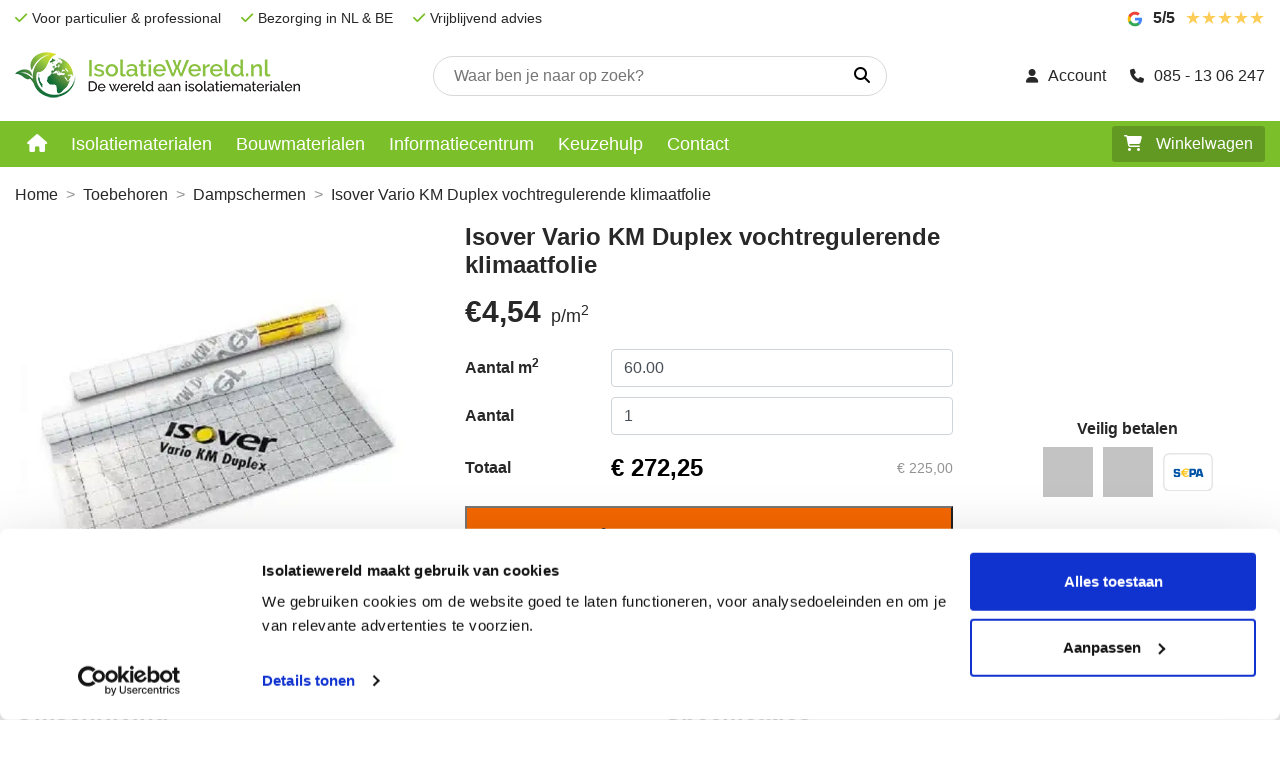

--- FILE ---
content_type: text/html; charset=UTF-8
request_url: https://www.isolatiewereld.nl/product/vario-km-duplex-vochtregulerend-klimaatfolie/
body_size: 23552
content:
<!doctype html><html lang="nl-NL"><head><meta name="google-site-verification" content="JjiuRf3nzJi1yUIsEvYzEK3fgg0L_QhmmFQzVtFukpI" /><meta charset="UTF-8" /><link rel="preconnect" href="https://fonts.gstatic.com/" crossorigin /><meta name="viewport" content="width=device-width, initial-scale=1, shrink-to-fit=no"><link rel="profile" href="https://gmpg.org/xfn/11" /><link href="https://www.isolatiewereld.nl/wp-content/uploads/2018/10/favicon.png" type="image/x-icon" rel="icon" /> <script src="https://kit.fontawesome.com/48d1ed618e.js" crossorigin="anonymous"></script> <link rel="preconnect" href="https://fonts.googleapis.com"><link rel="preconnect" href="https://fonts.gstatic.com" crossorigin><meta name='robots' content='index, follow, max-image-preview:large, max-snippet:-1, max-video-preview:-1' /><title>Isover Vario KM Duplex vochtregulerende klimaatfolie bestelt u hier!</title><meta name="description" content="Isover Vario KM Duplex vochtregulerende klimaatfolie | Isolatiewereld = ✅ Makkelijk &amp; snel bestellen ✅ Grootste assortiment ✅ Goedkoop | ⭐⭐⭐⭐⭐ Beoordeling (9,9)" /><link rel="canonical" href="https://www.isolatiewereld.nl/product/vario-km-duplex-vochtregulerend-klimaatfolie/" /><meta property="og:locale" content="nl_NL" /><meta property="og:type" content="article" /><meta property="og:title" content="Isover Vario KM Duplex vochtregulerende klimaatfolie bestelt u hier!" /><meta property="og:description" content="Isover Vario KM Duplex vochtregulerende klimaatfolie | Isolatiewereld = ✅ Makkelijk &amp; snel bestellen ✅ Grootste assortiment ✅ Goedkoop | ⭐⭐⭐⭐⭐ Beoordeling (9,9)" /><meta property="og:url" content="https://www.isolatiewereld.nl/product/vario-km-duplex-vochtregulerend-klimaatfolie/" /><meta property="og:site_name" content="Isolatiewereld" /><meta property="article:modified_time" content="2024-03-28T10:39:15+00:00" /><meta property="og:image" content="https://www.isolatiewereld.nl/wp-content/uploads/2020/08/Isover-Vario-Duplex-dampscherm-Isolatiewereld.jpg" /><meta property="og:image:width" content="560" /><meta property="og:image:height" content="560" /><meta property="og:image:type" content="image/jpeg" /><meta name="twitter:card" content="summary_large_image" /><meta name="twitter:label1" content="Geschatte leestijd" /><meta name="twitter:data1" content="1 minuut" /> <script type="application/ld+json" class="yoast-schema-graph">{"@context":"https://schema.org","@graph":[{"@type":"WebPage","@id":"https://www.isolatiewereld.nl/product/vario-km-duplex-vochtregulerend-klimaatfolie/","url":"https://www.isolatiewereld.nl/product/vario-km-duplex-vochtregulerend-klimaatfolie/","name":"Isover Vario KM Duplex vochtregulerende klimaatfolie bestelt u hier!","isPartOf":{"@id":"https://www.isolatiewereld.nl/#website"},"primaryImageOfPage":{"@id":"https://www.isolatiewereld.nl/product/vario-km-duplex-vochtregulerend-klimaatfolie/#primaryimage"},"image":{"@id":"https://www.isolatiewereld.nl/product/vario-km-duplex-vochtregulerend-klimaatfolie/#primaryimage"},"thumbnailUrl":"https://www.isolatiewereld.nl/wp-content/uploads/2020/08/Isover-Vario-Duplex-dampscherm-Isolatiewereld.jpg","datePublished":"2020-08-05T13:12:18+00:00","dateModified":"2024-03-28T10:39:15+00:00","description":"Isover Vario KM Duplex vochtregulerende klimaatfolie | Isolatiewereld = ✅ Makkelijk & snel bestellen ✅ Grootste assortiment ✅ Goedkoop | ⭐⭐⭐⭐⭐ Beoordeling (9,9)","breadcrumb":{"@id":"https://www.isolatiewereld.nl/product/vario-km-duplex-vochtregulerend-klimaatfolie/#breadcrumb"},"inLanguage":"nl-NL","potentialAction":[{"@type":"ReadAction","target":["https://www.isolatiewereld.nl/product/vario-km-duplex-vochtregulerend-klimaatfolie/"]}]},{"@type":"ImageObject","inLanguage":"nl-NL","@id":"https://www.isolatiewereld.nl/product/vario-km-duplex-vochtregulerend-klimaatfolie/#primaryimage","url":"https://www.isolatiewereld.nl/wp-content/uploads/2020/08/Isover-Vario-Duplex-dampscherm-Isolatiewereld.jpg","contentUrl":"https://www.isolatiewereld.nl/wp-content/uploads/2020/08/Isover-Vario-Duplex-dampscherm-Isolatiewereld.jpg","width":560,"height":560},{"@type":"BreadcrumbList","@id":"https://www.isolatiewereld.nl/product/vario-km-duplex-vochtregulerend-klimaatfolie/#breadcrumb","itemListElement":[{"@type":"ListItem","position":1,"name":"Home","item":"https://www.isolatiewereld.nl/"},{"@type":"ListItem","position":2,"name":"Shop","item":"https://www.isolatiewereld.nl/shop/"},{"@type":"ListItem","position":3,"name":"Toebehoren","item":"https://www.isolatiewereld.nl/categorie/toebehoren/"},{"@type":"ListItem","position":4,"name":"Dampschermen","item":"https://www.isolatiewereld.nl/categorie/toebehoren/dampschermen/"},{"@type":"ListItem","position":5,"name":"Isover Vario KM Duplex vochtregulerende klimaatfolie"}]},{"@type":"WebSite","@id":"https://www.isolatiewereld.nl/#website","url":"https://www.isolatiewereld.nl/","name":"Isolatiewereld","description":"","potentialAction":[{"@type":"SearchAction","target":{"@type":"EntryPoint","urlTemplate":"https://www.isolatiewereld.nl/?s={search_term_string}"},"query-input":{"@type":"PropertyValueSpecification","valueRequired":true,"valueName":"search_term_string"}}],"inLanguage":"nl-NL"}]}</script> <link rel='dns-prefetch' href='//fonts.googleapis.com' /><link rel="alternate" type="application/rss+xml" title="Isolatiewereld &raquo; Isover Vario KM Duplex vochtregulerende klimaatfolie reacties feed" href="https://www.isolatiewereld.nl/product/vario-km-duplex-vochtregulerend-klimaatfolie/feed/" /> <script>WebFontConfig={google:{families:["Sen:wght@400..800","Roboto:wght@300;400;500;700"]}};if ( typeof WebFont === "object" && typeof WebFont.load === "function" ) { WebFont.load( WebFontConfig ); }</script><script data-optimized="1" src="https://www.isolatiewereld.nl/wp-content/plugins/litespeed-cache/assets/js/webfontloader.min.js"></script><link data-optimized="2" rel="stylesheet" href="https://www.isolatiewereld.nl/wp-content/litespeed/css/ef02ffb881aebae2034b3e5aede4b59f.css?ver=3e843" /> <script type="text/javascript" src="https://www.isolatiewereld.nl/wp-includes/js/jquery/jquery.min.js?ver=3.7.1" id="jquery-core-js"></script> <script data-optimized="1" type="text/javascript" src="https://www.isolatiewereld.nl/wp-content/litespeed/js/481b59069273d32c176257c3f4ef0a69.js?ver=985aa" id="jquery-migrate-js"></script> <script data-optimized="1" type="text/javascript" src="https://www.isolatiewereld.nl/wp-content/litespeed/js/af2da46773fdca9f2c8618277bb5d946.js?ver=8b74a" id="flexslider-js" defer="defer" data-wp-strategy="defer"></script> <script data-optimized="1" type="text/javascript" src="https://www.isolatiewereld.nl/wp-content/litespeed/js/679a03ae935b6058971f69fdae4d52d4.js?ver=2ba5a" id="photoswipe-js" defer="defer" data-wp-strategy="defer"></script> <script data-optimized="1" type="text/javascript" src="https://www.isolatiewereld.nl/wp-content/litespeed/js/ef26246efc2c480f4481976d0b2fffc1.js?ver=1711f" id="photoswipe-ui-default-js" defer="defer" data-wp-strategy="defer"></script> <script type="text/javascript" id="wc-single-product-js-extra">/*  */
var wc_single_product_params = {"i18n_required_rating_text":"Selecteer een waardering","i18n_rating_options":["1 van de 5 sterren","2 van de 5 sterren","3 van de 5 sterren","4 van de 5 sterren","5 van de 5 sterren"],"i18n_product_gallery_trigger_text":"Afbeeldinggalerij in volledig scherm bekijken","review_rating_required":"yes","flexslider":{"rtl":false,"animation":"slide","smoothHeight":true,"directionNav":false,"controlNav":"thumbnails","slideshow":false,"animationSpeed":500,"animationLoop":false,"allowOneSlide":false},"zoom_enabled":"","zoom_options":[],"photoswipe_enabled":"1","photoswipe_options":{"shareEl":false,"closeOnScroll":false,"history":false,"hideAnimationDuration":0,"showAnimationDuration":0},"flexslider_enabled":"1"};
/*  */</script> <script data-optimized="1" type="text/javascript" src="https://www.isolatiewereld.nl/wp-content/litespeed/js/063bdc75ade311cc759968c8b8e2f260.js?ver=fd080" id="wc-single-product-js" defer="defer" data-wp-strategy="defer"></script> <script data-optimized="1" type="text/javascript" src="https://www.isolatiewereld.nl/wp-content/litespeed/js/0a4f51c8a9510c1bc0cf1f6383ef034a.js?ver=7fcf8" id="jquery-blockui-js" defer="defer" data-wp-strategy="defer"></script> <script data-optimized="1" type="text/javascript" src="https://www.isolatiewereld.nl/wp-content/litespeed/js/13dcfbc908c7fe6976009b3a3fc64e6b.js?ver=aed8a" id="js-cookie-js" defer="defer" data-wp-strategy="defer"></script> <script type="text/javascript" id="woocommerce-js-extra">/*  */
var woocommerce_params = {"ajax_url":"\/wp-admin\/admin-ajax.php","wc_ajax_url":"\/?wc-ajax=%%endpoint%%","i18n_password_show":"Wachtwoord weergeven","i18n_password_hide":"Wachtwoord verbergen"};
/*  */</script> <script data-optimized="1" type="text/javascript" src="https://www.isolatiewereld.nl/wp-content/litespeed/js/63c48b5deec8ed244713f73070b5d242.js?ver=8800b" id="woocommerce-js" defer="defer" data-wp-strategy="defer"></script> <script data-optimized="1" type="text/javascript" src="https://www.isolatiewereld.nl/wp-content/litespeed/js/0d3251e1bc60d93eea3474ad3da89931.js?ver=37a8b" id="wp-hooks-js"></script> <script type="text/javascript" id="wpm-js-extra">/*  */
var wpm = {"ajax_url":"https:\/\/www.isolatiewereld.nl\/wp-admin\/admin-ajax.php","root":"https:\/\/www.isolatiewereld.nl\/wp-json\/","nonce_wp_rest":"ab7e4ba15e","nonce_ajax":"247be41b51"};
/*  */</script> <script data-optimized="1" type="text/javascript" src="https://www.isolatiewereld.nl/wp-content/litespeed/js/1ed2a033a2b7ae61bc5396e8e6b20212.js?ver=6a645" id="wpm-js"></script> <link rel="https://api.w.org/" href="https://www.isolatiewereld.nl/wp-json/" /><link rel="alternate" title="JSON" type="application/json" href="https://www.isolatiewereld.nl/wp-json/wp/v2/product/17299" /><link rel="EditURI" type="application/rsd+xml" title="RSD" href="https://www.isolatiewereld.nl/xmlrpc.php?rsd" /><meta name="generator" content="WordPress 6.8.3" /><meta name="generator" content="WooCommerce 10.2.3" /><link rel='shortlink' href='https://www.isolatiewereld.nl/?p=17299' /><link rel="alternate" title="oEmbed (JSON)" type="application/json+oembed" href="https://www.isolatiewereld.nl/wp-json/oembed/1.0/embed?url=https%3A%2F%2Fwww.isolatiewereld.nl%2Fproduct%2Fvario-km-duplex-vochtregulerend-klimaatfolie%2F" /><link rel="alternate" title="oEmbed (XML)" type="text/xml+oembed" href="https://www.isolatiewereld.nl/wp-json/oembed/1.0/embed?url=https%3A%2F%2Fwww.isolatiewereld.nl%2Fproduct%2Fvario-km-duplex-vochtregulerend-klimaatfolie%2F&#038;format=xml" />
 <script>(function(w,d,s,l,i){w[l]=w[l]||[];w[l].push({'gtm.start':
    new Date().getTime(),event:'gtm.js'});var f=d.getElementsByTagName(s)[0],
    j=d.createElement(s),dl=l!='dataLayer'?'&l='+l:'';j.async=true;j.src=
    'https://googletagmanager.com/gtm.js?id='+i+dl;f.parentNode.insertBefore(j,f);
    })(window,document,'script','dataLayer','GTM-K22BGWV2');</script> 
<style></style><noscript><style>.woocommerce-product-gallery{ opacity: 1 !important; }</style></noscript><meta name="generator" content="Elementor 3.32.4; features: additional_custom_breakpoints; settings: css_print_method-external, google_font-enabled, font_display-auto"> <script>window.wpmDataLayer = window.wpmDataLayer || {};
			window.wpmDataLayer = Object.assign(window.wpmDataLayer, {"cart":{},"cart_item_keys":{},"version":{"number":"1.49.2","pro":false,"eligible_for_updates":false,"distro":"fms","beta":false,"show":true},"pixels":{"google":{"linker":{"settings":null},"user_id":false,"ads":{"conversion_ids":{"AW-360490948":""},"dynamic_remarketing":{"status":true,"id_type":"post_id","send_events_with_parent_ids":true},"google_business_vertical":"retail","phone_conversion_number":"","phone_conversion_label":""},"analytics":{"ga4":{"measurement_id":"G-DLMPWDP1S3","parameters":{},"mp_active":false,"debug_mode":false,"page_load_time_tracking":false},"id_type":"post_id"},"tag_id":"AW-360490948","tag_id_suppressed":[],"tag_gateway":{"measurement_path":""},"tcf_support":false,"consent_mode":{"is_active":false,"wait_for_update":500,"ads_data_redaction":false,"url_passthrough":true}}},"shop":{"list_name":"Product | Isover Vario KM Duplex vochtregulerende klimaatfolie","list_id":"product_isover-vario-km-duplex-vochtregulerende-klimaatfolie","page_type":"product","product_type":"simple","currency":"EUR","selectors":{"addToCart":[],"beginCheckout":[]},"order_duplication_prevention":true,"view_item_list_trigger":{"test_mode":false,"background_color":"green","opacity":0.5,"repeat":true,"timeout":1000,"threshold":0.8},"variations_output":true,"session_active":false},"page":{"id":17299,"title":"Isover Vario KM Duplex vochtregulerende klimaatfolie","type":"product","categories":[],"parent":{"id":0,"title":"Isover Vario KM Duplex vochtregulerende klimaatfolie","type":"product","categories":[]}},"general":{"user_logged_in":false,"scroll_tracking_thresholds":[],"page_id":17299,"exclude_domains":[],"server_2_server":{"active":false,"ip_exclude_list":[],"pageview_event_s2s":{"is_active":false,"pixels":[]}},"consent_management":{"explicit_consent":false},"lazy_load_pmw":false}});</script> <meta name="pm-dataLayer-meta" content="17299" class="wpmProductId"
data-id="17299"> <script>(window.wpmDataLayer = window.wpmDataLayer || {}).products                = window.wpmDataLayer.products || {};
			window.wpmDataLayer.products[17299] = {"id":"17299","sku":"isover-klimaatfolie","price":272.25,"brand":"","quantity":1,"dyn_r_ids":{"post_id":"17299","sku":"isover-klimaatfolie","gpf":"woocommerce_gpf_17299","gla":"gla_17299"},"is_variable":false,"type":"simple","name":"Isover Vario KM Duplex vochtregulerende klimaatfolie","category":["Dampschermen"],"is_variation":false};</script> <script src="https://cdnjs.cloudflare.com/ajax/libs/popper.js/1.16.0/umd/popper.min.js"></script> <script src="https://maxcdn.bootstrapcdn.com/bootstrap/4.5.2/js/bootstrap.min.js"></script> <script id="Cookiebot" src="https://consent.cookiebot.com/uc.js" data-cbid="b2ce19db-cbdd-4b23-a117-a3fede7a70a7" data-blockingmode="auto" type="text/javascript"></script> </head><body class="wp-singular product-template-default single single-product postid-17299 wp-theme-iw theme-iw woocommerce woocommerce-page woocommerce-no-js elementor-default elementor-kit-21419"><noscript><iframe src='https://googletagmanager.com/ns.html?id=GTM-K22BGWV2'
height='0' width='0' style='display:none;visibility:hidden'></iframe></noscript><div id="wrapper"><div class="usp-bar"><div class="container"><div class="usp-bar__items"><div><i class="fas fa-check"></i>Voor particulier & professional</div><div><i class="fas fa-check"></i>Bezorging in NL & BE</div><div><i class="fas fa-check"></i>Vrijblijvend advies</div></div><a class="reviews__items" href="https://www.google.nl/search?sa=X&sca_esv=a094c7c2a3a5cbf6&hl=nl-NL&tbm=lcl&sxsrf=ACQVn0_TL83B-M626sqn_PBSid6huO6h8A:1710231892609&q=IsolatieWereld%20Reviews&rflfq=1&num=20&stick=H4sIAAAAAAAAAONgkxIxNDE1MDQ3NjW3MDeyNLI0MzG1tNzAyPiKUcyzOD8nsSQzNTy1KDUnRSEotSwztbx4ESsOCQAP0bygTQAAAA&rldimm=14501735787292964599&ved=0CAUQ5foLahcKEwjA6eOjpu6EAxUAAAAAHQAAAAAQBg&biw=1920&bih=911&dpr=1#lkt=LocalPoiReviews&arid=ChZDSUhNMG9nS0VJQ0FnSUM5eXJhYWNnEAE" target="_blank"><div class="google-logo"><img data-lazyloaded="1" src="[data-uri]" data-src="https://www.isolatiewereld.nl/wp-content/themes/iw/images/Google_logo.svg" alt=""><noscript><img src="https://www.isolatiewereld.nl/wp-content/themes/iw/images/Google_logo.svg" alt=""></noscript></div><div class="number">5/5</div><div class="stars">★★★★★</div>
</a></div></div><div class="header"><div class="container"><a class="logo" href="https://www.isolatiewereld.nl">
<span>
<object width="299" height="50" data="https://www.isolatiewereld.nl/wp-content/themes/iw/images/logo-iw.svg" type="image/svg+xml">
<img data-lazyloaded="1" src="[data-uri]" width="299" height="50" data-src="https://www.isolatiewereld.nl/wp-content/themes/iw/images/logo-iw.svg" alt="Logo Isolatiewereld" /><noscript><img width="299" height="50" src="https://www.isolatiewereld.nl/wp-content/themes/iw/images/logo-iw.svg" alt="Logo Isolatiewereld" /></noscript>
</object>
</span>
</a><div class="header-search"><div id="woocommerce_product_search-2" class="widget"><form role="search" method="get" class="woocommerce-product-search" action="https://www.isolatiewereld.nl/">
<label class="screen-reader-text" for="woocommerce-product-search-field-0">Zoeken naar:</label>
<input type="search" id="woocommerce-product-search-field-0" class="search-field" placeholder="Waar ben je naar op zoek?" value="" name="s" />
<button type="submit" value="Zoeken"><i class="fas fa-search"></i></button>
<input type="hidden" name="post_type" value="product" /></form></div></div><div class="header-links">
<a href="https://www.isolatiewereld.nl/account/"><i class="fas fa-user"></i>Account</a>
<a href="tel:0851306247"><i class="fas fa-phone"></i>085 - 13 06 247</a></div><div class="mobile-icons"><div class="webshop-review-mobile">
<a href="https://www.google.nl/search?sa=X&sca_esv=a094c7c2a3a5cbf6&hl=nl-NL&tbm=lcl&sxsrf=ACQVn0_TL83B-M626sqn_PBSid6huO6h8A:1710231892609&q=IsolatieWereld%20Reviews&rflfq=1&num=20&stick=H4sIAAAAAAAAAONgkxIxNDE1MDQ3NjW3MDeyNLI0MzG1tNzAyPiKUcyzOD8nsSQzNTy1KDUnRSEotSwztbx4ESsOCQAP0bygTQAAAA&rldimm=14501735787292964599&ved=0CAUQ5foLahcKEwjA6eOjpu6EAxUAAAAAHQAAAAAQBg&biw=1920&bih=911&dpr=1#lkt=LocalPoiReviews&arid=ChZDSUhNMG9nS0VJQ0FnSUM5eXJhYWNnEAE" target="_blank"><div class="icon"><i class="far fa-laugh"></i></div><div class="label">Score</div><div class="score">5/5</div>
</a></div><div class="header-cart-mobile">
<a href="https://www.isolatiewereld.nl/winkelwagen/"><div class="icon"><i class="fas fa-shopping-cart"></i></div><div class="label">Winkelwagen</div>
</a></div></div></div></div><div class="headmenu-alt"><div class="container"><div class="headmenu__items"><div id="mobile-nav">
<span></span>
<span></span>
<span></span>
<span></span></div><div class="headmenu_container"><ul id="menu-main-menu" class=""><li id="menu-item-17137" class="menu-item menu-item-type-post_type menu-item-object-page menu-item-home menu-item-17137"><a href="https://www.isolatiewereld.nl/"><i class="fas fa-home"></i></a></li><li id="menu-item-16857" class="menu-item menu-item-type-custom menu-item-object-custom menu-item-has-children menu-item-16857"><a href="#">Isolatiematerialen</a><ul class="sub-menu"><li id="menu-item-3236" class="menu-item menu-item-type-taxonomy menu-item-object-product_cat menu-item-has-children menu-item-3236"><a href="https://www.isolatiewereld.nl/categorie/eps-isolatieplaten/">EPS isolatie<div class="menu-icon"><img data-lazyloaded="1" src="[data-uri]" data-src="https://www.isolatiewereld.nl/wp-content/themes/iw/images/arrow-right.svg" alt="" /><noscript><img src="https://www.isolatiewereld.nl/wp-content/themes/iw/images/arrow-right.svg" alt="" /></noscript></div></a><ul class="sub-menu"><li id="menu-item-24199" class="menu-item menu-item-type-taxonomy menu-item-object-product_cat menu-item-24199"><a href="https://www.isolatiewereld.nl/categorie/eps-isolatieplaten/eps60se/"><div class="menu-image"><picture>
<source type="image/webp" srcset="https://www.isolatiewereld.nl/wp-content/uploads/2020/04/eps-isolatieplaten.jpg.webp"/>
<img data-lazyloaded="1" src="[data-uri]" data-src="https://www.isolatiewereld.nl/wp-content/uploads/2020/04/eps-isolatieplaten.jpg" alt="EPS 60SE"/><noscript><img src="https://www.isolatiewereld.nl/wp-content/uploads/2020/04/eps-isolatieplaten.jpg" alt="EPS 60SE"/></noscript>
</picture></div>EPS 60SE</a></li><li id="menu-item-24200" class="menu-item menu-item-type-taxonomy menu-item-object-product_cat menu-item-24200"><a href="https://www.isolatiewereld.nl/categorie/eps-isolatieplaten/eps100se/"><div class="menu-image"><picture>
<source type="image/webp" srcset="https://www.isolatiewereld.nl/wp-content/uploads/2020/04/eps-isolatieplaten.jpg.webp"/>
<img data-lazyloaded="1" src="[data-uri]" data-src="https://www.isolatiewereld.nl/wp-content/uploads/2020/04/eps-isolatieplaten.jpg" alt="EPS 100SE"/><noscript><img src="https://www.isolatiewereld.nl/wp-content/uploads/2020/04/eps-isolatieplaten.jpg" alt="EPS 100SE"/></noscript>
</picture></div>EPS 100SE</a></li><li id="menu-item-24203" class="menu-item menu-item-type-taxonomy menu-item-object-product_cat menu-item-24203"><a href="https://www.isolatiewereld.nl/categorie/eps-isolatieplaten/eps150se/"><div class="menu-image"><picture>
<source type="image/webp" srcset="https://www.isolatiewereld.nl/wp-content/uploads/2020/04/eps-isolatieplaten.jpg.webp"/>
<img data-lazyloaded="1" src="[data-uri]" data-src="https://www.isolatiewereld.nl/wp-content/uploads/2020/04/eps-isolatieplaten.jpg" alt="EPS 150SE"/><noscript><img src="https://www.isolatiewereld.nl/wp-content/uploads/2020/04/eps-isolatieplaten.jpg" alt="EPS 150SE"/></noscript>
</picture></div>EPS 150SE</a></li><li id="menu-item-24202" class="menu-item menu-item-type-taxonomy menu-item-object-product_cat menu-item-24202"><a href="https://www.isolatiewereld.nl/categorie/eps-isolatieplaten/eps200se/"><div class="menu-image"><picture>
<source type="image/webp" srcset="https://www.isolatiewereld.nl/wp-content/uploads/2020/04/eps-isolatieplaten.jpg.webp"/>
<img data-lazyloaded="1" src="[data-uri]" data-src="https://www.isolatiewereld.nl/wp-content/uploads/2020/04/eps-isolatieplaten.jpg" alt="EPS 200SE"/><noscript><img src="https://www.isolatiewereld.nl/wp-content/uploads/2020/04/eps-isolatieplaten.jpg" alt="EPS 200SE"/></noscript>
</picture></div>EPS 200SE</a></li><li id="menu-item-24241" class="menu-item menu-item-type-taxonomy menu-item-object-product_cat menu-item-24241"><a href="https://www.isolatiewereld.nl/categorie/eps-isolatieplaten/eps250se/"><div class="menu-image"><picture>
<source type="image/webp" srcset="https://www.isolatiewereld.nl/wp-content/uploads/2020/04/eps-isolatieplaten.jpg.webp"/>
<img data-lazyloaded="1" src="[data-uri]" data-src="https://www.isolatiewereld.nl/wp-content/uploads/2020/04/eps-isolatieplaten.jpg" alt="EPS 250SE"/><noscript><img src="https://www.isolatiewereld.nl/wp-content/uploads/2020/04/eps-isolatieplaten.jpg" alt="EPS 250SE"/></noscript>
</picture></div>EPS 250SE</a></li><li id="menu-item-24242" class="menu-item menu-item-type-taxonomy menu-item-object-product_cat menu-item-24242"><a href="https://www.isolatiewereld.nl/categorie/eps-isolatieplaten/eps300se/"><div class="menu-image"><picture>
<source type="image/webp" srcset="https://www.isolatiewereld.nl/wp-content/uploads/2020/04/eps-isolatieplaten.jpg.webp"/>
<img data-lazyloaded="1" src="[data-uri]" data-src="https://www.isolatiewereld.nl/wp-content/uploads/2020/04/eps-isolatieplaten.jpg" alt="EPS 300SE"/><noscript><img src="https://www.isolatiewereld.nl/wp-content/uploads/2020/04/eps-isolatieplaten.jpg" alt="EPS 300SE"/></noscript>
</picture></div>EPS 300SE</a></li><li id="menu-item-24243" class="menu-item menu-item-type-taxonomy menu-item-object-product_cat menu-item-24243"><a href="https://www.isolatiewereld.nl/categorie/eps-isolatieplaten/eps400se/"><div class="menu-image"><picture>
<source type="image/webp" srcset="https://www.isolatiewereld.nl/wp-content/uploads/2020/04/eps-isolatieplaten.jpg.webp"/>
<img data-lazyloaded="1" src="[data-uri]" data-src="https://www.isolatiewereld.nl/wp-content/uploads/2020/04/eps-isolatieplaten.jpg" alt="EPS 400SE"/><noscript><img src="https://www.isolatiewereld.nl/wp-content/uploads/2020/04/eps-isolatieplaten.jpg" alt="EPS 400SE"/></noscript>
</picture></div>EPS 400SE</a></li><li id="menu-item-24201" class="menu-item menu-item-type-taxonomy menu-item-object-product_cat menu-item-24201"><a href="https://www.isolatiewereld.nl/categorie/eps-isolatieplaten/eps500se/"><div class="menu-image"><picture>
<source type="image/webp" srcset="https://www.isolatiewereld.nl/wp-content/uploads/2020/04/eps-isolatieplaten.jpg.webp"/>
<img data-lazyloaded="1" src="[data-uri]" data-src="https://www.isolatiewereld.nl/wp-content/uploads/2020/04/eps-isolatieplaten.jpg" alt="EPS 500SE"/><noscript><img src="https://www.isolatiewereld.nl/wp-content/uploads/2020/04/eps-isolatieplaten.jpg" alt="EPS 500SE"/></noscript>
</picture></div>EPS 500SE</a></li><li id="menu-item-20883" class="menu-item menu-item-type-taxonomy menu-item-object-product_cat menu-item-20883"><a href="https://www.isolatiewereld.nl/categorie/toebehoren/isolatieparels/"><div class="menu-image"><picture>
<source type="image/webp" srcset="https://www.isolatiewereld.nl/wp-content/uploads/2020/11/grijze-epsparels-isolatiewereld.png.webp"/>
<img data-lazyloaded="1" src="[data-uri]" data-src="https://www.isolatiewereld.nl/wp-content/uploads/2020/11/grijze-epsparels-isolatiewereld.png" alt="EPS Isolatieparels"/><noscript><img src="https://www.isolatiewereld.nl/wp-content/uploads/2020/11/grijze-epsparels-isolatiewereld.png" alt="EPS Isolatieparels"/></noscript>
</picture></div>EPS Isolatieparels</a></li></ul></li><li id="menu-item-6118" class="menu-item menu-item-type-taxonomy menu-item-object-product_cat menu-item-has-children menu-item-6118"><a href="https://www.isolatiewereld.nl/categorie/neopor-isolatieplaten/">Neopor isolatie<div class="menu-icon"><img data-lazyloaded="1" src="[data-uri]" data-src="https://www.isolatiewereld.nl/wp-content/themes/iw/images/arrow-right.svg" alt="" /><noscript><img src="https://www.isolatiewereld.nl/wp-content/themes/iw/images/arrow-right.svg" alt="" /></noscript></div></a><ul class="sub-menu"><li id="menu-item-24212" class="menu-item menu-item-type-taxonomy menu-item-object-product_cat menu-item-24212"><a href="https://www.isolatiewereld.nl/categorie/neopor-isolatieplaten/neopor-gevelisolatie/"><div class="menu-image"><picture>
<source type="image/webp" srcset="https://www.isolatiewereld.nl/wp-content/uploads/2023/05/Gevelisolatieplaten.jpg.webp"/>
<img data-lazyloaded="1" src="[data-uri]" data-src="https://www.isolatiewereld.nl/wp-content/uploads/2023/05/Gevelisolatieplaten.jpg" alt="Neopor gevelisolatie"/><noscript><img src="https://www.isolatiewereld.nl/wp-content/uploads/2023/05/Gevelisolatieplaten.jpg" alt="Neopor gevelisolatie"/></noscript>
</picture></div>Neopor gevelisolatie</a></li><li id="menu-item-24209" class="menu-item menu-item-type-taxonomy menu-item-object-product_cat menu-item-24209"><a href="https://www.isolatiewereld.nl/categorie/neopor-isolatieplaten/100se-neopor-isolatieplaten/"><div class="menu-image"><picture>
<source type="image/webp" srcset="https://www.isolatiewereld.nl/wp-content/uploads/2018/10/neopor-isolatiewrld.jpg.webp"/>
<img data-lazyloaded="1" src="[data-uri]" data-src="https://www.isolatiewereld.nl/wp-content/uploads/2018/10/neopor-isolatiewrld.jpg" alt="Neopor 100SE"/><noscript><img src="https://www.isolatiewereld.nl/wp-content/uploads/2018/10/neopor-isolatiewrld.jpg" alt="Neopor 100SE"/></noscript>
</picture></div>Neopor 100SE</a></li><li id="menu-item-24210" class="menu-item menu-item-type-taxonomy menu-item-object-product_cat menu-item-24210"><a href="https://www.isolatiewereld.nl/categorie/neopor-isolatieplaten/150se-neopor-isolatieplaten/"><div class="menu-image"><picture>
<source type="image/webp" srcset="https://www.isolatiewereld.nl/wp-content/uploads/2018/10/neopor-isolatiewrld.jpg.webp"/>
<img data-lazyloaded="1" src="[data-uri]" data-src="https://www.isolatiewereld.nl/wp-content/uploads/2018/10/neopor-isolatiewrld.jpg" alt="Neopor 150SE"/><noscript><img src="https://www.isolatiewereld.nl/wp-content/uploads/2018/10/neopor-isolatiewrld.jpg" alt="Neopor 150SE"/></noscript>
</picture></div>Neopor 150SE</a></li></ul></li><li id="menu-item-3239" class="menu-item menu-item-type-taxonomy menu-item-object-product_cat menu-item-has-children menu-item-3239"><a href="https://www.isolatiewereld.nl/categorie/pir-isolatieplaten/">PIR isolatie<div class="menu-icon"><img data-lazyloaded="1" src="[data-uri]" data-src="https://www.isolatiewereld.nl/wp-content/themes/iw/images/arrow-right.svg" alt="" /><noscript><img src="https://www.isolatiewereld.nl/wp-content/themes/iw/images/arrow-right.svg" alt="" /></noscript></div></a><ul class="sub-menu"><li id="menu-item-24214" class="menu-item menu-item-type-taxonomy menu-item-object-product_cat menu-item-24214"><a href="https://www.isolatiewereld.nl/categorie/pir-isolatieplaten/recht/"><div class="menu-image"><picture>
<source type="image/webp" srcset="https://www.isolatiewereld.nl/wp-content/uploads/2018/09/enertherm-alu.jpg.webp"/>
<img data-lazyloaded="1" src="[data-uri]" data-src="https://www.isolatiewereld.nl/wp-content/uploads/2018/09/enertherm-alu.jpg" alt="IKO Enertherm Alu Recht"/><noscript><img src="https://www.isolatiewereld.nl/wp-content/uploads/2018/09/enertherm-alu.jpg" alt="IKO Enertherm Alu Recht"/></noscript>
</picture></div>IKO Enertherm Alu Recht</a></li><li id="menu-item-24215" class="menu-item menu-item-type-taxonomy menu-item-object-product_cat menu-item-24215"><a href="https://www.isolatiewereld.nl/categorie/pir-isolatieplaten/sponning/"><div class="menu-image"><picture>
<source type="image/webp" srcset="https://www.isolatiewereld.nl/wp-content/uploads/2022/03/AluSP.jpg.webp"/>
<img data-lazyloaded="1" src="[data-uri]" data-src="https://www.isolatiewereld.nl/wp-content/uploads/2022/03/AluSP.jpg" alt="IKO Enertherm Alu Sponning"/><noscript><img src="https://www.isolatiewereld.nl/wp-content/uploads/2022/03/AluSP.jpg" alt="IKO Enertherm Alu Sponning"/></noscript>
</picture></div>IKO Enertherm Alu Sponning</a></li><li id="menu-item-24216" class="menu-item menu-item-type-taxonomy menu-item-object-product_cat menu-item-24216"><a href="https://www.isolatiewereld.nl/categorie/pir-isolatieplaten/tandgroef/"><div class="menu-image"><picture>
<source type="image/webp" srcset="https://www.isolatiewereld.nl/wp-content/uploads/2022/03/AluTG.jpg.webp"/>
<img data-lazyloaded="1" src="[data-uri]" data-src="https://www.isolatiewereld.nl/wp-content/uploads/2022/03/AluTG.jpg" alt="IKO Enertherm Alu Tand Groef"/><noscript><img src="https://www.isolatiewereld.nl/wp-content/uploads/2022/03/AluTG.jpg" alt="IKO Enertherm Alu Tand Groef"/></noscript>
</picture></div>IKO Enertherm Alu Tand Groef</a></li><li id="menu-item-24217" class="menu-item menu-item-type-taxonomy menu-item-object-product_cat menu-item-24217"><a href="https://www.isolatiewereld.nl/categorie/pir-isolatieplaten/bm/"><div class="menu-image"><picture>
<source type="image/webp" srcset="https://www.isolatiewereld.nl/wp-content/uploads/2018/09/Packshot-2.jpg.webp"/>
<img data-lazyloaded="1" src="[data-uri]" data-src="https://www.isolatiewereld.nl/wp-content/uploads/2018/09/Packshot-2.jpg" alt="IKO Enertherm BM"/><noscript><img src="https://www.isolatiewereld.nl/wp-content/uploads/2018/09/Packshot-2.jpg" alt="IKO Enertherm BM"/></noscript>
</picture></div>IKO Enertherm BM</a></li><li id="menu-item-24218" class="menu-item menu-item-type-taxonomy menu-item-object-product_cat menu-item-24218"><a href="https://www.isolatiewereld.nl/categorie/pir-isolatieplaten/mg/"><div class="menu-image"><picture>
<source type="image/webp" srcset="https://www.isolatiewereld.nl/wp-content/uploads/2018/09/enertherm-mg.jpg.webp"/>
<img data-lazyloaded="1" src="[data-uri]" data-src="https://www.isolatiewereld.nl/wp-content/uploads/2018/09/enertherm-mg.jpg" alt="IKO Enertherm MG"/><noscript><img src="https://www.isolatiewereld.nl/wp-content/uploads/2018/09/enertherm-mg.jpg" alt="IKO Enertherm MG"/></noscript>
</picture></div>IKO Enertherm MG</a></li><li id="menu-item-24219" class="menu-item menu-item-type-taxonomy menu-item-object-product_cat menu-item-24219"><a href="https://www.isolatiewereld.nl/categorie/pir-isolatieplaten/kralu/"><div class="menu-image"><picture>
<source type="image/webp" srcset="https://www.isolatiewereld.nl/wp-content/uploads/2018/09/enertherm-kr-alu.jpg.webp"/>
<img data-lazyloaded="1" src="[data-uri]" data-src="https://www.isolatiewereld.nl/wp-content/uploads/2018/09/enertherm-kr-alu.jpg" alt="IKO Enertherm KR ALU"/><noscript><img src="https://www.isolatiewereld.nl/wp-content/uploads/2018/09/enertherm-kr-alu.jpg" alt="IKO Enertherm KR ALU"/></noscript>
</picture></div>IKO Enertherm KR ALU</a></li></ul></li><li id="menu-item-21972" class="menu-item menu-item-type-taxonomy menu-item-object-product_cat menu-item-has-children menu-item-21972"><a href="https://www.isolatiewereld.nl/categorie/purisolatie/">PUR isolatie<div class="menu-icon"><img data-lazyloaded="1" src="[data-uri]" data-src="https://www.isolatiewereld.nl/wp-content/themes/iw/images/arrow-right.svg" alt="" /><noscript><img src="https://www.isolatiewereld.nl/wp-content/themes/iw/images/arrow-right.svg" alt="" /></noscript></div></a><ul class="sub-menu"><li id="menu-item-24220" class="menu-item menu-item-type-taxonomy menu-item-object-product_cat menu-item-24220"><a href="https://www.isolatiewereld.nl/categorie/purisolatie/soprathermalu/"><div class="menu-image"><picture>
<source type="image/webp" srcset="https://www.isolatiewereld.nl/wp-content/uploads/2022/02/Sopratherm-Alu-IW.jpg.webp"/>
<img data-lazyloaded="1" src="[data-uri]" data-src="https://www.isolatiewereld.nl/wp-content/uploads/2022/02/Sopratherm-Alu-IW.jpg" alt="Sopratherm Alu Tand Groef"/><noscript><img src="https://www.isolatiewereld.nl/wp-content/uploads/2022/02/Sopratherm-Alu-IW.jpg" alt="Sopratherm Alu Tand Groef"/></noscript>
</picture></div>Sopratherm Alu Tand Groef</a></li></ul></li><li id="menu-item-4072" class="menu-item menu-item-type-taxonomy menu-item-object-product_cat menu-item-has-children menu-item-4072"><a href="https://www.isolatiewereld.nl/categorie/xps-isolatieplaten/">XPS isolatie<div class="menu-icon"><img data-lazyloaded="1" src="[data-uri]" data-src="https://www.isolatiewereld.nl/wp-content/themes/iw/images/arrow-right.svg" alt="" /><noscript><img src="https://www.isolatiewereld.nl/wp-content/themes/iw/images/arrow-right.svg" alt="" /></noscript></div></a><ul class="sub-menu"><li id="menu-item-24249" class="menu-item menu-item-type-taxonomy menu-item-object-product_cat menu-item-24249"><a href="https://www.isolatiewereld.nl/categorie/xps-isolatieplaten/sopremaxps/"><div class="menu-image"><img data-lazyloaded="1" src="[data-uri]" data-src="https://www.isolatiewereld.nl/wp-content/uploads/2022/03/SopremaXPS-Isolatiewereld.webp" alt="Soprema XPS SL ES Sponning" /><noscript><img src="https://www.isolatiewereld.nl/wp-content/uploads/2022/03/SopremaXPS-Isolatiewereld.webp" alt="Soprema XPS SL ES Sponning" /></noscript></div>Soprema XPS SL ES Sponning</a></li><li id="menu-item-24250" class="menu-item menu-item-type-taxonomy menu-item-object-product_cat menu-item-24250"><a href="https://www.isolatiewereld.nl/categorie/xps-isolatieplaten/sopremaxpscw/"><div class="menu-image"><img data-lazyloaded="1" src="[data-uri]" data-src="https://www.isolatiewereld.nl/wp-content/uploads/2022/07/SopremaXPS_CW_Isolatiewereld.webp" alt="Soprema XPS SE ES Tand Groef" /><noscript><img src="https://www.isolatiewereld.nl/wp-content/uploads/2022/07/SopremaXPS_CW_Isolatiewereld.webp" alt="Soprema XPS SE ES Tand Groef" /></noscript></div>Soprema XPS SE ES Tand Groef</a></li><li id="menu-item-24251" class="menu-item menu-item-type-taxonomy menu-item-object-product_cat menu-item-24251"><a href="https://www.isolatiewereld.nl/categorie/xps-isolatieplaten/sopremaxps500sp/"><div class="menu-image"><img data-lazyloaded="1" src="[data-uri]" data-src="https://www.isolatiewereld.nl/wp-content/uploads/2022/03/SopremaXPS-Isolatiewereld.webp" alt="Soprema XPS 500 Sponning" /><noscript><img src="https://www.isolatiewereld.nl/wp-content/uploads/2022/03/SopremaXPS-Isolatiewereld.webp" alt="Soprema XPS 500 Sponning" /></noscript></div>Soprema XPS 500 Sponning</a></li><li id="menu-item-24252" class="menu-item menu-item-type-taxonomy menu-item-object-product_cat menu-item-24252"><a href="https://www.isolatiewereld.nl/categorie/xps-isolatieplaten/n-iii-i/"><div class="menu-image"><picture>
<source type="image/webp" srcset="https://www.isolatiewereld.nl/wp-content/uploads/2020/05/xps.jpg.webp"/>
<img data-lazyloaded="1" src="[data-uri]" data-src="https://www.isolatiewereld.nl/wp-content/uploads/2020/05/xps.jpg" alt="URSA XPS Recht"/><noscript><img src="https://www.isolatiewereld.nl/wp-content/uploads/2020/05/xps.jpg" alt="URSA XPS Recht"/></noscript>
</picture></div>URSA XPS Recht</a></li><li id="menu-item-24253" class="menu-item menu-item-type-taxonomy menu-item-object-product_cat menu-item-24253"><a href="https://www.isolatiewereld.nl/categorie/xps-isolatieplaten/n-iii-l/"><div class="menu-image"><picture>
<source type="image/webp" srcset="https://www.isolatiewereld.nl/wp-content/uploads/2020/05/xps.jpg.webp"/>
<img data-lazyloaded="1" src="[data-uri]" data-src="https://www.isolatiewereld.nl/wp-content/uploads/2020/05/xps.jpg" alt="URSA XPS Sponning"/><noscript><img src="https://www.isolatiewereld.nl/wp-content/uploads/2020/05/xps.jpg" alt="URSA XPS Sponning"/></noscript>
</picture></div>URSA XPS Sponning</a></li><li id="menu-item-24254" class="menu-item menu-item-type-taxonomy menu-item-object-product_cat menu-item-24254"><a href="https://www.isolatiewereld.nl/categorie/xps-isolatieplaten/n-w-e/"><div class="menu-image"><picture>
<source type="image/webp" srcset="https://www.isolatiewereld.nl/wp-content/uploads/2020/05/xps.jpg.webp"/>
<img data-lazyloaded="1" src="[data-uri]" data-src="https://www.isolatiewereld.nl/wp-content/uploads/2020/05/xps.jpg" alt="URSA XPS Tand Groef"/><noscript><img src="https://www.isolatiewereld.nl/wp-content/uploads/2020/05/xps.jpg" alt="URSA XPS Tand Groef"/></noscript>
</picture></div>URSA XPS Tand Groef</a></li></ul></li><li id="menu-item-17170" class="menu-item menu-item-type-taxonomy menu-item-object-product_cat menu-item-has-children menu-item-17170"><a href="https://www.isolatiewereld.nl/categorie/glaswol/">Glaswol Isolatie<div class="menu-icon"><img data-lazyloaded="1" src="[data-uri]" data-src="https://www.isolatiewereld.nl/wp-content/themes/iw/images/arrow-right.svg" alt="" /><noscript><img src="https://www.isolatiewereld.nl/wp-content/themes/iw/images/arrow-right.svg" alt="" /></noscript></div></a><ul class="sub-menu"><li id="menu-item-24257" class="menu-item menu-item-type-taxonomy menu-item-object-product_cat menu-item-24257"><a href="https://www.isolatiewereld.nl/categorie/glaswol/isover-rollisol-plus/"><div class="menu-image"><picture>
<source type="image/webp" srcset="https://www.isolatiewereld.nl/wp-content/uploads/2020/06/Rollisoliw.jpg.webp"/>
<img data-lazyloaded="1" src="[data-uri]" data-src="https://www.isolatiewereld.nl/wp-content/uploads/2020/06/Rollisoliw.jpg" alt="Isover Rollisol Plus"/><noscript><img src="https://www.isolatiewereld.nl/wp-content/uploads/2020/06/Rollisoliw.jpg" alt="Isover Rollisol Plus"/></noscript>
</picture></div>Isover Rollisol Plus</a></li><li id="menu-item-24258" class="menu-item menu-item-type-taxonomy menu-item-object-product_cat menu-item-24258"><a href="https://www.isolatiewereld.nl/categorie/glaswol/isover-isocomfort32/"><div class="menu-image"><picture>
<source type="image/webp" srcset="https://www.isolatiewereld.nl/wp-content/uploads/2020/06/isocomfort32iw.jpeg.webp"/>
<img data-lazyloaded="1" src="[data-uri]" data-src="https://www.isolatiewereld.nl/wp-content/uploads/2020/06/isocomfort32iw.jpeg" alt="Isover Isocomfort32"/><noscript><img src="https://www.isolatiewereld.nl/wp-content/uploads/2020/06/isocomfort32iw.jpeg" alt="Isover Isocomfort32"/></noscript>
</picture></div>Isover Isocomfort32</a></li><li id="menu-item-24259" class="menu-item menu-item-type-taxonomy menu-item-object-product_cat menu-item-24259"><a href="https://www.isolatiewereld.nl/categorie/glaswol/isover-isocomfort35/"><div class="menu-image"><picture>
<source type="image/webp" srcset="https://www.isolatiewereld.nl/wp-content/uploads/2020/06/isocomfort35iw.jpeg.webp"/>
<img data-lazyloaded="1" src="[data-uri]" data-src="https://www.isolatiewereld.nl/wp-content/uploads/2020/06/isocomfort35iw.jpeg" alt="Isover Isocomfort35"/><noscript><img src="https://www.isolatiewereld.nl/wp-content/uploads/2020/06/isocomfort35iw.jpeg" alt="Isover Isocomfort35"/></noscript>
</picture></div>Isover Isocomfort35</a></li><li id="menu-item-24263" class="menu-item menu-item-type-taxonomy menu-item-object-product_cat menu-item-24263"><a href="https://www.isolatiewereld.nl/categorie/glaswol/isover-systemroll-1000/"><div class="menu-image"><picture>
<source type="image/webp" srcset="https://www.isolatiewereld.nl/wp-content/uploads/2020/06/systemroll-1000iw.jpg.webp"/>
<img data-lazyloaded="1" src="[data-uri]" data-src="https://www.isolatiewereld.nl/wp-content/uploads/2020/06/systemroll-1000iw.jpg" alt="Isover Systemroll 1000"/><noscript><img src="https://www.isolatiewereld.nl/wp-content/uploads/2020/06/systemroll-1000iw.jpg" alt="Isover Systemroll 1000"/></noscript>
</picture></div>Isover Systemroll 1000</a></li><li id="menu-item-24264" class="menu-item menu-item-type-taxonomy menu-item-object-product_cat menu-item-24264"><a href="https://www.isolatiewereld.nl/categorie/glaswol/isover-systemroll-700/"><div class="menu-image"><picture>
<source type="image/webp" srcset="https://www.isolatiewereld.nl/wp-content/uploads/2020/06/systemroll-1000iw.jpg.webp"/>
<img data-lazyloaded="1" src="[data-uri]" data-src="https://www.isolatiewereld.nl/wp-content/uploads/2020/06/systemroll-1000iw.jpg" alt="Isover Systemroll 700"/><noscript><img src="https://www.isolatiewereld.nl/wp-content/uploads/2020/06/systemroll-1000iw.jpg" alt="Isover Systemroll 700"/></noscript>
</picture></div>Isover Systemroll 700</a></li><li id="menu-item-24260" class="menu-item menu-item-type-taxonomy menu-item-object-product_cat menu-item-24260"><a href="https://www.isolatiewereld.nl/categorie/glaswol/isover-mupan-facade/"><div class="menu-image"><picture>
<source type="image/webp" srcset="https://www.isolatiewereld.nl/wp-content/uploads/2020/06/mupanfacadeiw.jpg.webp"/>
<img data-lazyloaded="1" src="[data-uri]" data-src="https://www.isolatiewereld.nl/wp-content/uploads/2020/06/mupanfacadeiw.jpg" alt="Isover Mupan Facade"/><noscript><img src="https://www.isolatiewereld.nl/wp-content/uploads/2020/06/mupanfacadeiw.jpg" alt="Isover Mupan Facade"/></noscript>
</picture></div>Isover Mupan Facade</a></li><li id="menu-item-24262" class="menu-item menu-item-type-taxonomy menu-item-object-product_cat menu-item-24262"><a href="https://www.isolatiewereld.nl/categorie/glaswol/isover-sonepanel/"><div class="menu-image"><picture>
<source type="image/webp" srcset="https://www.isolatiewereld.nl/wp-content/uploads/2020/06/sonepaneliw.jpeg.webp"/>
<img data-lazyloaded="1" src="[data-uri]" data-src="https://www.isolatiewereld.nl/wp-content/uploads/2020/06/sonepaneliw.jpeg" alt="Isover Sonepanel"/><noscript><img src="https://www.isolatiewereld.nl/wp-content/uploads/2020/06/sonepaneliw.jpeg" alt="Isover Sonepanel"/></noscript>
</picture></div>Isover Sonepanel</a></li><li id="menu-item-24873" class="menu-item menu-item-type-taxonomy menu-item-object-product_cat menu-item-24873"><a href="https://www.isolatiewereld.nl/categorie/glaswol/isover-partywall/"><div class="menu-image"><picture>
<source type="image/webp" srcset="https://www.isolatiewereld.nl/wp-content/uploads/2020/06/isovrpartywalliw.jpg.webp"/>
<img data-lazyloaded="1" src="[data-uri]" data-src="https://www.isolatiewereld.nl/wp-content/uploads/2020/06/isovrpartywalliw.jpg" alt="Isover Partywall"/><noscript><img src="https://www.isolatiewereld.nl/wp-content/uploads/2020/06/isovrpartywalliw.jpg" alt="Isover Partywall"/></noscript>
</picture></div>Isover Partywall</a></li></ul></li><li id="menu-item-17169" class="menu-item menu-item-type-taxonomy menu-item-object-product_cat menu-item-has-children menu-item-17169"><a href="https://www.isolatiewereld.nl/categorie/steenwol/">Steenwol Isolatie<div class="menu-icon"><img data-lazyloaded="1" src="[data-uri]" data-src="https://www.isolatiewereld.nl/wp-content/themes/iw/images/arrow-right.svg" alt="" /><noscript><img src="https://www.isolatiewereld.nl/wp-content/themes/iw/images/arrow-right.svg" alt="" /></noscript></div></a><ul class="sub-menu"><li id="menu-item-24876" class="menu-item menu-item-type-taxonomy menu-item-object-product_cat menu-item-24876"><a href="https://www.isolatiewereld.nl/categorie/steenwol/rocksono/"><div class="menu-image"><picture>
<source type="image/webp" srcset="https://www.isolatiewereld.nl/wp-content/uploads/2020/06/Rocksonobaseiw.jpg.webp"/>
<img data-lazyloaded="1" src="[data-uri]" data-src="https://www.isolatiewereld.nl/wp-content/uploads/2020/06/Rocksonobaseiw.jpg" alt="Rockwool Rocksono Base"/><noscript><img src="https://www.isolatiewereld.nl/wp-content/uploads/2020/06/Rocksonobaseiw.jpg" alt="Rockwool Rocksono Base"/></noscript>
</picture></div>Rockwool Rocksono Base</a></li><li id="menu-item-24878" class="menu-item menu-item-type-taxonomy menu-item-object-product_cat menu-item-24878"><a href="https://www.isolatiewereld.nl/categorie/steenwol/rocksonosolid/"><div class="menu-image"><picture>
<source type="image/webp" srcset="https://www.isolatiewereld.nl/wp-content/uploads/2020/10/rocksonosolid.jpg.webp"/>
<img data-lazyloaded="1" src="[data-uri]" data-src="https://www.isolatiewereld.nl/wp-content/uploads/2020/10/rocksonosolid.jpg" alt="Rockwool Rocksono Solid"/><noscript><img src="https://www.isolatiewereld.nl/wp-content/uploads/2020/10/rocksonosolid.jpg" alt="Rockwool Rocksono Solid"/></noscript>
</picture></div>Rockwool Rocksono Solid</a></li><li id="menu-item-24880" class="menu-item menu-item-type-taxonomy menu-item-object-product_cat menu-item-24880"><a href="https://www.isolatiewereld.nl/categorie/steenwol/rockroof-flexi/"><div class="menu-image"><picture>
<source type="image/webp" srcset="https://www.isolatiewereld.nl/wp-content/uploads/2020/06/Rockroofflexiiw.jpg.webp"/>
<img data-lazyloaded="1" src="[data-uri]" data-src="https://www.isolatiewereld.nl/wp-content/uploads/2020/06/Rockroofflexiiw.jpg" alt="Rockwool Rockroof Flexi Plus"/><noscript><img src="https://www.isolatiewereld.nl/wp-content/uploads/2020/06/Rockroofflexiiw.jpg" alt="Rockwool Rockroof Flexi Plus"/></noscript>
</picture></div>Rockwool Rockroof Flexi Plus</a></li><li id="menu-item-24882" class="menu-item menu-item-type-taxonomy menu-item-object-product_cat menu-item-24882"><a href="https://www.isolatiewereld.nl/categorie/steenwol/rockfit-mono/"><div class="menu-image"><picture>
<source type="image/webp" srcset="https://www.isolatiewereld.nl/wp-content/uploads/2020/06/rockfitmonoiw.jpg.webp"/>
<img data-lazyloaded="1" src="[data-uri]" data-src="https://www.isolatiewereld.nl/wp-content/uploads/2020/06/rockfitmonoiw.jpg" alt="Rockwool Rockfit Mono"/><noscript><img src="https://www.isolatiewereld.nl/wp-content/uploads/2020/06/rockfitmonoiw.jpg" alt="Rockwool Rockfit Mono"/></noscript>
</picture></div>Rockwool Rockfit Mono</a></li><li id="menu-item-24884" class="menu-item menu-item-type-taxonomy menu-item-object-product_cat menu-item-24884"><a href="https://www.isolatiewereld.nl/categorie/steenwol/rockfit-duo/"><div class="menu-image"><picture>
<source type="image/webp" srcset="https://www.isolatiewereld.nl/wp-content/uploads/2020/06/rockfitduoiw.jpg.webp"/>
<img data-lazyloaded="1" src="[data-uri]" data-src="https://www.isolatiewereld.nl/wp-content/uploads/2020/06/rockfitduoiw.jpg" alt="Rockwool Rockfit Duo"/><noscript><img src="https://www.isolatiewereld.nl/wp-content/uploads/2020/06/rockfitduoiw.jpg" alt="Rockwool Rockfit Duo"/></noscript>
</picture></div>Rockwool Rockfit Duo</a></li><li id="menu-item-24886" class="menu-item menu-item-type-taxonomy menu-item-object-product_cat menu-item-24886"><a href="https://www.isolatiewereld.nl/categorie/steenwol/rockfloorbase/"><div class="menu-image"><picture>
<source type="image/webp" srcset="https://www.isolatiewereld.nl/wp-content/uploads/2020/06/rockfloorbaseiw.jpg.webp"/>
<img data-lazyloaded="1" src="[data-uri]" data-src="https://www.isolatiewereld.nl/wp-content/uploads/2020/06/rockfloorbaseiw.jpg" alt="Rockwool Rockfloor Base"/><noscript><img src="https://www.isolatiewereld.nl/wp-content/uploads/2020/06/rockfloorbaseiw.jpg" alt="Rockwool Rockfloor Base"/></noscript>
</picture></div>Rockwool Rockfloor Base</a></li><li id="menu-item-24888" class="menu-item menu-item-type-taxonomy menu-item-object-product_cat menu-item-24888"><a href="https://www.isolatiewereld.nl/categorie/steenwol/rockfloor-solid/"><div class="menu-image"><picture>
<source type="image/webp" srcset="https://www.isolatiewereld.nl/wp-content/uploads/2020/06/rockflooriw.jpg.webp"/>
<img data-lazyloaded="1" src="[data-uri]" data-src="https://www.isolatiewereld.nl/wp-content/uploads/2020/06/rockflooriw.jpg" alt="Rockwool Rockfloor Solid"/><noscript><img src="https://www.isolatiewereld.nl/wp-content/uploads/2020/06/rockflooriw.jpg" alt="Rockwool Rockfloor Solid"/></noscript>
</picture></div>Rockwool Rockfloor Solid</a></li></ul></li><li id="menu-item-22278" class="menu-item menu-item-type-taxonomy menu-item-object-product_cat menu-item-has-children menu-item-22278"><a href="https://www.isolatiewereld.nl/categorie/katoenisolatie/">Katoen Isolatie<div class="menu-icon"><img data-lazyloaded="1" src="[data-uri]" data-src="https://www.isolatiewereld.nl/wp-content/themes/iw/images/arrow-right.svg" alt="" /><noscript><img src="https://www.isolatiewereld.nl/wp-content/themes/iw/images/arrow-right.svg" alt="" /></noscript></div></a><ul class="sub-menu"><li id="menu-item-24244" class="menu-item menu-item-type-taxonomy menu-item-object-product_cat menu-item-24244"><a href="https://www.isolatiewereld.nl/categorie/katoenisolatie/metisseakoestischeisolatie/"><div class="menu-image"><picture>
<source type="image/webp" srcset="https://www.isolatiewereld.nl/wp-content/uploads/2022/05/PMA-RMA.jpg.webp"/>
<img data-lazyloaded="1" src="[data-uri]" data-src="https://www.isolatiewereld.nl/wp-content/uploads/2022/05/PMA-RMA.jpg" alt="Métisse akoestische isolatie"/><noscript><img src="https://www.isolatiewereld.nl/wp-content/uploads/2022/05/PMA-RMA.jpg" alt="Métisse akoestische isolatie"/></noscript>
</picture></div>Métisse akoestische isolatie</a></li><li id="menu-item-24245" class="menu-item menu-item-type-taxonomy menu-item-object-product_cat menu-item-24245"><a href="https://www.isolatiewereld.nl/categorie/katoenisolatie/metissepmkatoenisolatie/"><div class="menu-image"><picture>
<source type="image/webp" srcset="https://www.isolatiewereld.nl/wp-content/uploads/2022/05/PM-katoenisolatieplaat.png.webp"/>
<img data-lazyloaded="1" src="[data-uri]" data-src="https://www.isolatiewereld.nl/wp-content/uploads/2022/05/PM-katoenisolatieplaat.png" alt="Métisse PM Katoen isolatie"/><noscript><img src="https://www.isolatiewereld.nl/wp-content/uploads/2022/05/PM-katoenisolatieplaat.png" alt="Métisse PM Katoen isolatie"/></noscript>
</picture></div>Métisse PM Katoen isolatie</a></li><li id="menu-item-24246" class="menu-item menu-item-type-taxonomy menu-item-object-product_cat menu-item-24246"><a href="https://www.isolatiewereld.nl/categorie/katoenisolatie/metisseprtkatoenisolatie/"><div class="menu-image"><picture>
<source type="image/webp" srcset="https://www.isolatiewereld.nl/wp-content/uploads/2022/05/PRT-katoenisolatie.jpg.webp"/>
<img data-lazyloaded="1" src="[data-uri]" data-src="https://www.isolatiewereld.nl/wp-content/uploads/2022/05/PRT-katoenisolatie.jpg" alt="Métisse PRT Katoen isolatie"/><noscript><img src="https://www.isolatiewereld.nl/wp-content/uploads/2022/05/PRT-katoenisolatie.jpg" alt="Métisse PRT Katoen isolatie"/></noscript>
</picture></div>Métisse PRT Katoen isolatie</a></li><li id="menu-item-24247" class="menu-item menu-item-type-taxonomy menu-item-object-product_cat menu-item-24247"><a href="https://www.isolatiewereld.nl/categorie/katoenisolatie/metisserrtkatoenisolatie/"><div class="menu-image"><picture>
<source type="image/webp" srcset="https://www.isolatiewereld.nl/wp-content/uploads/2022/02/RRT-katoenisolatierol.jpg.webp"/>
<img data-lazyloaded="1" src="[data-uri]" data-src="https://www.isolatiewereld.nl/wp-content/uploads/2022/02/RRT-katoenisolatierol.jpg" alt="Métisse RRT Katoen isolatierol"/><noscript><img src="https://www.isolatiewereld.nl/wp-content/uploads/2022/02/RRT-katoenisolatierol.jpg" alt="Métisse RRT Katoen isolatierol"/></noscript>
</picture></div>Métisse RRT Katoen isolatierol</a></li></ul></li><li id="menu-item-24080" class="menu-item menu-item-type-taxonomy menu-item-object-product_cat menu-item-has-children menu-item-24080"><a href="https://www.isolatiewereld.nl/categorie/celluloseisolatie/">Cellulose isolatie<div class="menu-icon"><img data-lazyloaded="1" src="[data-uri]" data-src="https://www.isolatiewereld.nl/wp-content/themes/iw/images/arrow-right.svg" alt="" /><noscript><img src="https://www.isolatiewereld.nl/wp-content/themes/iw/images/arrow-right.svg" alt="" /></noscript></div></a><ul class="sub-menu"><li id="menu-item-24248" class="menu-item menu-item-type-taxonomy menu-item-object-product_cat menu-item-24248"><a href="https://www.isolatiewereld.nl/categorie/celluloseisolatie/cyclinpuur/"><div class="menu-image"><picture>
<source type="image/webp" srcset="https://www.isolatiewereld.nl/wp-content/uploads/2024/01/cyclin-stapel-Isolatiewereld.png.webp"/>
<img data-lazyloaded="1" src="[data-uri]" data-src="https://www.isolatiewereld.nl/wp-content/uploads/2024/01/cyclin-stapel-Isolatiewereld.png" alt="Cyclin Puur Cellulose isolatie"/><noscript><img src="https://www.isolatiewereld.nl/wp-content/uploads/2024/01/cyclin-stapel-Isolatiewereld.png" alt="Cyclin Puur Cellulose isolatie"/></noscript>
</picture></div>Cyclin Puur Cellulose isolatie</a></li></ul></li><li id="menu-item-21453" class="menu-item menu-item-type-taxonomy menu-item-object-product_cat menu-item-has-children menu-item-21453"><a href="https://www.isolatiewereld.nl/categorie/gevelisolatiesysteem/">Buitengevelisolatie<div class="menu-icon"><img data-lazyloaded="1" src="[data-uri]" data-src="https://www.isolatiewereld.nl/wp-content/themes/iw/images/arrow-right.svg" alt="" /><noscript><img src="https://www.isolatiewereld.nl/wp-content/themes/iw/images/arrow-right.svg" alt="" /></noscript></div></a><ul class="sub-menu"><li id="menu-item-24413" class="menu-item menu-item-type-taxonomy menu-item-object-product_cat menu-item-24413"><a href="https://www.isolatiewereld.nl/categorie/gevelisolatiesysteem/neopor-gevelisolatiesysteem/"><div class="menu-image"><picture>
<source type="image/webp" srcset="https://www.isolatiewereld.nl/wp-content/uploads/2023/05/Gevelisolatieplaten.jpg.webp"/>
<img data-lazyloaded="1" src="[data-uri]" data-src="https://www.isolatiewereld.nl/wp-content/uploads/2023/05/Gevelisolatieplaten.jpg" alt="Neopor gevelisolatie"/><noscript><img src="https://www.isolatiewereld.nl/wp-content/uploads/2023/05/Gevelisolatieplaten.jpg" alt="Neopor gevelisolatie"/></noscript>
</picture></div>Neopor gevelisolatie</a></li><li id="menu-item-24416" class="menu-item menu-item-type-taxonomy menu-item-object-product_cat menu-item-24416"><a href="https://www.isolatiewereld.nl/categorie/gevelisolatiesysteem/lijm/"><div class="menu-image"><picture>
<source type="image/webp" srcset="https://www.isolatiewereld.nl/wp-content/uploads/2020/08/mortellijm-isolatiewereld.jpg.webp"/>
<img data-lazyloaded="1" src="[data-uri]" data-src="https://www.isolatiewereld.nl/wp-content/uploads/2020/08/mortellijm-isolatiewereld.jpg" alt="Lijm"/><noscript><img src="https://www.isolatiewereld.nl/wp-content/uploads/2020/08/mortellijm-isolatiewereld.jpg" alt="Lijm"/></noscript>
</picture></div>Lijm</a></li><li id="menu-item-24412" class="menu-item menu-item-type-taxonomy menu-item-object-product_cat menu-item-24412"><a href="https://www.isolatiewereld.nl/categorie/toebehoren/bevestigingsmaterialen/isolatieslagpluggen/"><div class="menu-image"><img data-lazyloaded="1" src="[data-uri]" data-src="https://www.isolatiewereld.nl/wp-content/uploads/2020/08/isoslagplug-isolatiewereld.jpg" alt="Isolatieslagpluggen" /><noscript><img src="https://www.isolatiewereld.nl/wp-content/uploads/2020/08/isoslagplug-isolatiewereld.jpg" alt="Isolatieslagpluggen" /></noscript></div>Isolatieslagpluggen</a></li><li id="menu-item-24415" class="menu-item menu-item-type-taxonomy menu-item-object-product_cat menu-item-24415"><a href="https://www.isolatiewereld.nl/categorie/gevelisolatiesysteem/wapeningsgaas/"><div class="menu-image"><picture>
<source type="image/webp" srcset="https://www.isolatiewereld.nl/wp-content/uploads/2021/05/Wapeningsgaas.png.webp"/>
<img data-lazyloaded="1" src="[data-uri]" data-src="https://www.isolatiewereld.nl/wp-content/uploads/2021/05/Wapeningsgaas.png" alt="Wapeningsgaas"/><noscript><img src="https://www.isolatiewereld.nl/wp-content/uploads/2021/05/Wapeningsgaas.png" alt="Wapeningsgaas"/></noscript>
</picture></div>Wapeningsgaas</a></li><li id="menu-item-24414" class="menu-item menu-item-type-taxonomy menu-item-object-product_cat menu-item-24414"><a href="https://www.isolatiewereld.nl/categorie/gevelisolatiesysteem/sokkelprofiel/"><div class="menu-image"><picture>
<source type="image/webp" srcset="https://www.isolatiewereld.nl/wp-content/uploads/2022/04/sokkelprofiel.png.webp"/>
<img data-lazyloaded="1" src="[data-uri]" data-src="https://www.isolatiewereld.nl/wp-content/uploads/2022/04/sokkelprofiel.png" alt="Sokkelprofielen"/><noscript><img src="https://www.isolatiewereld.nl/wp-content/uploads/2022/04/sokkelprofiel.png" alt="Sokkelprofielen"/></noscript>
</picture></div>Sokkelprofielen</a></li></ul></li><li id="menu-item-3243" class="menu-item menu-item-type-post_type menu-item-object-page menu-item-3243"><a href="https://www.isolatiewereld.nl/maatwerk-eps/">Maatwerk<div class="menu-icon"><img data-lazyloaded="1" src="[data-uri]" data-src="https://www.isolatiewereld.nl/wp-content/themes/iw/images/arrow-right.svg" alt="" /><noscript><img src="https://www.isolatiewereld.nl/wp-content/themes/iw/images/arrow-right.svg" alt="" /></noscript></div></a></li></ul></li><li id="menu-item-17168" class="menu-item menu-item-type-custom menu-item-object-custom menu-item-has-children menu-item-17168"><a href="#">Bouwmaterialen</a><ul class="sub-menu"><li id="menu-item-24279" class="menu-item menu-item-type-taxonomy menu-item-object-product_cat menu-item-has-children menu-item-24279"><a href="https://www.isolatiewereld.nl/categorie/bouwhout/">Bouwhout<div class="menu-icon"><img data-lazyloaded="1" src="[data-uri]" data-src="https://www.isolatiewereld.nl/wp-content/themes/iw/images/arrow-right.svg" alt="" /><noscript><img src="https://www.isolatiewereld.nl/wp-content/themes/iw/images/arrow-right.svg" alt="" /></noscript></div></a><ul class="sub-menu"><li id="menu-item-24294" class="menu-item menu-item-type-taxonomy menu-item-object-product_cat menu-item-24294"><a href="https://www.isolatiewereld.nl/categorie/bouwhout/vurenbalken/"><div class="menu-image"><picture>
<source type="image/webp" srcset="https://www.isolatiewereld.nl/wp-content/uploads/2024/02/vuren_44x69_Isolatiewereld.jpg.webp"/>
<img data-lazyloaded="1" src="[data-uri]" data-src="https://www.isolatiewereld.nl/wp-content/uploads/2024/02/vuren_44x69_Isolatiewereld.jpg" alt="Vuren balken"/><noscript><img src="https://www.isolatiewereld.nl/wp-content/uploads/2024/02/vuren_44x69_Isolatiewereld.jpg" alt="Vuren balken"/></noscript>
</picture></div>Vuren balken</a></li><li id="menu-item-24290" class="menu-item menu-item-type-taxonomy menu-item-object-product_cat menu-item-24290"><a href="https://www.isolatiewereld.nl/categorie/bouwhout/panlatten/"><div class="menu-image"><picture>
<source type="image/webp" srcset="https://www.isolatiewereld.nl/wp-content/uploads/2024/02/vurenpanlatten-22x48-Isolatiewereld.jpg.webp"/>
<img data-lazyloaded="1" src="[data-uri]" data-src="https://www.isolatiewereld.nl/wp-content/uploads/2024/02/vurenpanlatten-22x48-Isolatiewereld.jpg" alt="Panlatten"/><noscript><img src="https://www.isolatiewereld.nl/wp-content/uploads/2024/02/vurenpanlatten-22x48-Isolatiewereld.jpg" alt="Panlatten"/></noscript>
</picture></div>Panlatten</a></li><li id="menu-item-24293" class="menu-item menu-item-type-taxonomy menu-item-object-product_cat menu-item-24293"><a href="https://www.isolatiewereld.nl/categorie/bouwhout/ventilatielatten/"><div class="menu-image"><picture>
<source type="image/webp" srcset="https://www.isolatiewereld.nl/wp-content/uploads/2024/02/ventilatielatten_isolatiewereld.jpg.webp"/>
<img data-lazyloaded="1" src="[data-uri]" data-src="https://www.isolatiewereld.nl/wp-content/uploads/2024/02/ventilatielatten_isolatiewereld.jpg" alt="Ventilatielatten"/><noscript><img src="https://www.isolatiewereld.nl/wp-content/uploads/2024/02/ventilatielatten_isolatiewereld.jpg" alt="Ventilatielatten"/></noscript>
</picture></div>Ventilatielatten</a></li></ul></li><li id="menu-item-24285" class="menu-item menu-item-type-taxonomy menu-item-object-product_cat menu-item-has-children menu-item-24285"><a href="https://www.isolatiewereld.nl/categorie/plaatmateriaal/">Plaatmateriaal Hout<div class="menu-icon"><img data-lazyloaded="1" src="[data-uri]" data-src="https://www.isolatiewereld.nl/wp-content/themes/iw/images/arrow-right.svg" alt="" /><noscript><img src="https://www.isolatiewereld.nl/wp-content/themes/iw/images/arrow-right.svg" alt="" /></noscript></div></a><ul class="sub-menu"><li id="menu-item-24281" class="menu-item menu-item-type-taxonomy menu-item-object-product_cat menu-item-24281"><a href="https://www.isolatiewereld.nl/categorie/plaatmateriaal/betonplex/"><div class="menu-image"><picture>
<source type="image/webp" srcset="https://www.isolatiewereld.nl/wp-content/uploads/2024/02/Betonplex_Isolatiewereld.jpg.webp"/>
<img data-lazyloaded="1" src="[data-uri]" data-src="https://www.isolatiewereld.nl/wp-content/uploads/2024/02/Betonplex_Isolatiewereld.jpg" alt="Betonplex"/><noscript><img src="https://www.isolatiewereld.nl/wp-content/uploads/2024/02/Betonplex_Isolatiewereld.jpg" alt="Betonplex"/></noscript>
</picture></div>Betonplex</a></li><li id="menu-item-24286" class="menu-item menu-item-type-taxonomy menu-item-object-product_cat menu-item-24286"><a href="https://www.isolatiewereld.nl/categorie/plaatmateriaal/mdf/"><div class="menu-image"><picture>
<source type="image/webp" srcset="https://www.isolatiewereld.nl/wp-content/uploads/2024/02/MDF_isolatiewereld.jpg.webp"/>
<img data-lazyloaded="1" src="[data-uri]" data-src="https://www.isolatiewereld.nl/wp-content/uploads/2024/02/MDF_isolatiewereld.jpg" alt="MDF"/><noscript><img src="https://www.isolatiewereld.nl/wp-content/uploads/2024/02/MDF_isolatiewereld.jpg" alt="MDF"/></noscript>
</picture></div>MDF</a></li><li id="menu-item-24292" class="menu-item menu-item-type-taxonomy menu-item-object-product_cat menu-item-24292"><a href="https://www.isolatiewereld.nl/categorie/plaatmateriaal/underlayment/"><div class="menu-image"><picture>
<source type="image/webp" srcset="https://www.isolatiewereld.nl/wp-content/uploads/2024/02/Underlayment_Isolatiewereld.jpg.webp"/>
<img data-lazyloaded="1" src="[data-uri]" data-src="https://www.isolatiewereld.nl/wp-content/uploads/2024/02/Underlayment_Isolatiewereld.jpg" alt="Underlayment"/><noscript><img src="https://www.isolatiewereld.nl/wp-content/uploads/2024/02/Underlayment_Isolatiewereld.jpg" alt="Underlayment"/></noscript>
</picture></div>Underlayment</a></li><li id="menu-item-24287" class="menu-item menu-item-type-taxonomy menu-item-object-product_cat menu-item-24287"><a href="https://www.isolatiewereld.nl/categorie/plaatmateriaal/multiplexhardhout/"><div class="menu-image"><picture>
<source type="image/webp" srcset="https://www.isolatiewereld.nl/wp-content/uploads/2024/02/multiplex_hardhout_isolatiewereld.jpg.webp"/>
<img data-lazyloaded="1" src="[data-uri]" data-src="https://www.isolatiewereld.nl/wp-content/uploads/2024/02/multiplex_hardhout_isolatiewereld.jpg" alt="Multiplex hardhout"/><noscript><img src="https://www.isolatiewereld.nl/wp-content/uploads/2024/02/multiplex_hardhout_isolatiewereld.jpg" alt="Multiplex hardhout"/></noscript>
</picture></div>Multiplex hardhout</a></li><li id="menu-item-24288" class="menu-item menu-item-type-taxonomy menu-item-object-product_cat menu-item-24288"><a href="https://www.isolatiewereld.nl/categorie/plaatmateriaal/multiplexocoume/"><div class="menu-image"><picture>
<source type="image/webp" srcset="https://www.isolatiewereld.nl/wp-content/uploads/2024/02/multiplex_ocoume_isolatiewereld.jpg.webp"/>
<img data-lazyloaded="1" src="[data-uri]" data-src="https://www.isolatiewereld.nl/wp-content/uploads/2024/02/multiplex_ocoume_isolatiewereld.jpg" alt="Multiplex ocoume"/><noscript><img src="https://www.isolatiewereld.nl/wp-content/uploads/2024/02/multiplex_ocoume_isolatiewereld.jpg" alt="Multiplex ocoume"/></noscript>
</picture></div>Multiplex ocoume</a></li><li id="menu-item-24289" class="menu-item menu-item-type-taxonomy menu-item-object-product_cat menu-item-24289"><a href="https://www.isolatiewereld.nl/categorie/plaatmateriaal/osb/"><div class="menu-image"><picture>
<source type="image/webp" srcset="https://www.isolatiewereld.nl/wp-content/uploads/2024/02/OSB_Isolatiewereld.jpg.webp"/>
<img data-lazyloaded="1" src="[data-uri]" data-src="https://www.isolatiewereld.nl/wp-content/uploads/2024/02/OSB_Isolatiewereld.jpg" alt="OSB"/><noscript><img src="https://www.isolatiewereld.nl/wp-content/uploads/2024/02/OSB_Isolatiewereld.jpg" alt="OSB"/></noscript>
</picture></div>OSB</a></li><li id="menu-item-24291" class="menu-item menu-item-type-taxonomy menu-item-object-product_cat menu-item-24291"><a href="https://www.isolatiewereld.nl/categorie/plaatmateriaal/spaanplaat/"><div class="menu-image"><picture>
<source type="image/webp" srcset="https://www.isolatiewereld.nl/wp-content/uploads/2024/02/Spaanplaat_Isolatiewereld.jpg.webp"/>
<img data-lazyloaded="1" src="[data-uri]" data-src="https://www.isolatiewereld.nl/wp-content/uploads/2024/02/Spaanplaat_Isolatiewereld.jpg" alt="Spaanplaat"/><noscript><img src="https://www.isolatiewereld.nl/wp-content/uploads/2024/02/Spaanplaat_Isolatiewereld.jpg" alt="Spaanplaat"/></noscript>
</picture></div>Spaanplaat</a></li></ul></li><li id="menu-item-24226" class="menu-item menu-item-type-taxonomy menu-item-object-product_cat menu-item-has-children menu-item-24226"><a href="https://www.isolatiewereld.nl/categorie/gips/">Gips<div class="menu-icon"><img data-lazyloaded="1" src="[data-uri]" data-src="https://www.isolatiewereld.nl/wp-content/themes/iw/images/arrow-right.svg" alt="" /><noscript><img src="https://www.isolatiewereld.nl/wp-content/themes/iw/images/arrow-right.svg" alt="" /></noscript></div></a><ul class="sub-menu"><li id="menu-item-24228" class="menu-item menu-item-type-taxonomy menu-item-object-product_cat menu-item-24228"><a href="https://www.isolatiewereld.nl/categorie/gips/gipsplaten/"><div class="menu-image"><picture>
<source type="image/webp" srcset="https://www.isolatiewereld.nl/wp-content/uploads/2024/02/knauf_gipsplaat_ak_isolatiewereld.jpg.webp"/>
<img data-lazyloaded="1" src="[data-uri]" data-src="https://www.isolatiewereld.nl/wp-content/uploads/2024/02/knauf_gipsplaat_ak_isolatiewereld.jpg" alt="Gipsplaten"/><noscript><img src="https://www.isolatiewereld.nl/wp-content/uploads/2024/02/knauf_gipsplaat_ak_isolatiewereld.jpg" alt="Gipsplaten"/></noscript>
</picture></div>Gipsplaten</a></li><li id="menu-item-24231" class="menu-item menu-item-type-taxonomy menu-item-object-product_cat menu-item-24231"><a href="https://www.isolatiewereld.nl/categorie/gips/stucplaten/"><div class="menu-image"><picture>
<source type="image/webp" srcset="https://www.isolatiewereld.nl/wp-content/uploads/2024/02/knauf_stucplaat_ak_isolatiewereld.jpg.webp"/>
<img data-lazyloaded="1" src="[data-uri]" data-src="https://www.isolatiewereld.nl/wp-content/uploads/2024/02/knauf_stucplaat_ak_isolatiewereld.jpg" alt="Stucplaten"/><noscript><img src="https://www.isolatiewereld.nl/wp-content/uploads/2024/02/knauf_stucplaat_ak_isolatiewereld.jpg" alt="Stucplaten"/></noscript>
</picture></div>Stucplaten</a></li><li id="menu-item-24230" class="menu-item menu-item-type-taxonomy menu-item-object-product_cat menu-item-24230"><a href="https://www.isolatiewereld.nl/categorie/gips/greenboard/"><div class="menu-image"><picture>
<source type="image/webp" srcset="https://www.isolatiewereld.nl/wp-content/uploads/2024/02/knauf_greenboard_ak_isolatiewereld.jpg.webp"/>
<img data-lazyloaded="1" src="[data-uri]" data-src="https://www.isolatiewereld.nl/wp-content/uploads/2024/02/knauf_greenboard_ak_isolatiewereld.jpg" alt="Greenboard"/><noscript><img src="https://www.isolatiewereld.nl/wp-content/uploads/2024/02/knauf_greenboard_ak_isolatiewereld.jpg" alt="Greenboard"/></noscript>
</picture></div>Greenboard</a></li><li id="menu-item-24229" class="menu-item menu-item-type-taxonomy menu-item-object-product_cat menu-item-24229"><a href="https://www.isolatiewereld.nl/categorie/gips/gipsvezelplaat/"><div class="menu-image"><picture>
<source type="image/webp" srcset="https://www.isolatiewereld.nl/wp-content/uploads/2024/02/Fermacell_gipsvezelplaat_isolatiewereld.jpg.webp"/>
<img data-lazyloaded="1" src="[data-uri]" data-src="https://www.isolatiewereld.nl/wp-content/uploads/2024/02/Fermacell_gipsvezelplaat_isolatiewereld.jpg" alt="Gipsvezelplaat"/><noscript><img src="https://www.isolatiewereld.nl/wp-content/uploads/2024/02/Fermacell_gipsvezelplaat_isolatiewereld.jpg" alt="Gipsvezelplaat"/></noscript>
</picture></div>Gipsvezelplaat</a></li><li id="menu-item-24227" class="menu-item menu-item-type-taxonomy menu-item-object-product_cat menu-item-24227"><a href="https://www.isolatiewereld.nl/categorie/gips/afwerking/"><div class="menu-image"><picture>
<source type="image/webp" srcset="https://www.isolatiewereld.nl/wp-content/uploads/2024/02/gipsafwerking.jpg.webp"/>
<img data-lazyloaded="1" src="[data-uri]" data-src="https://www.isolatiewereld.nl/wp-content/uploads/2024/02/gipsafwerking.jpg" alt="Gipsplaatafwerking"/><noscript><img src="https://www.isolatiewereld.nl/wp-content/uploads/2024/02/gipsafwerking.jpg" alt="Gipsplaatafwerking"/></noscript>
</picture></div>Gipsplaatafwerking</a></li></ul></li><li id="menu-item-24282" class="menu-item menu-item-type-taxonomy menu-item-object-product_cat menu-item-has-children menu-item-24282"><a href="https://www.isolatiewereld.nl/categorie/metalstud/">Metal stud profielen<div class="menu-icon"><img data-lazyloaded="1" src="[data-uri]" data-src="https://www.isolatiewereld.nl/wp-content/themes/iw/images/arrow-right.svg" alt="" /><noscript><img src="https://www.isolatiewereld.nl/wp-content/themes/iw/images/arrow-right.svg" alt="" /></noscript></div></a><ul class="sub-menu"><li id="menu-item-24283" class="menu-item menu-item-type-taxonomy menu-item-object-product_cat menu-item-24283"><a href="https://www.isolatiewereld.nl/categorie/metalstud/msvloer-plafondprofielen/"><div class="menu-image"><picture>
<source type="image/webp" srcset="https://www.isolatiewereld.nl/wp-content/uploads/2024/02/metal_stud_U-profiel_Isolatiewereld.jpg.webp"/>
<img data-lazyloaded="1" src="[data-uri]" data-src="https://www.isolatiewereld.nl/wp-content/uploads/2024/02/metal_stud_U-profiel_Isolatiewereld.jpg" alt="Metal stud vloer-/plafondprofielen"/><noscript><img src="https://www.isolatiewereld.nl/wp-content/uploads/2024/02/metal_stud_U-profiel_Isolatiewereld.jpg" alt="Metal stud vloer-/plafondprofielen"/></noscript>
</picture></div>Metal stud vloer-/plafondprofielen</a></li><li id="menu-item-24284" class="menu-item menu-item-type-taxonomy menu-item-object-product_cat menu-item-24284"><a href="https://www.isolatiewereld.nl/categorie/metalstud/mswandprofielen/"><div class="menu-image"><picture>
<source type="image/webp" srcset="https://www.isolatiewereld.nl/wp-content/uploads/2024/02/metal_stud_Cprofiel_Isolatiewereld.jpg.webp"/>
<img data-lazyloaded="1" src="[data-uri]" data-src="https://www.isolatiewereld.nl/wp-content/uploads/2024/02/metal_stud_Cprofiel_Isolatiewereld.jpg" alt="Metal stud wandprofielen"/><noscript><img src="https://www.isolatiewereld.nl/wp-content/uploads/2024/02/metal_stud_Cprofiel_Isolatiewereld.jpg" alt="Metal stud wandprofielen"/></noscript>
</picture></div>Metal stud wandprofielen</a></li></ul></li><li id="menu-item-24280" class="menu-item menu-item-type-taxonomy menu-item-object-product_cat menu-item-has-children menu-item-24280"><a href="https://www.isolatiewereld.nl/categorie/hplplaten/">HPL Plaatmateriaal<div class="menu-icon"><img data-lazyloaded="1" src="[data-uri]" data-src="https://www.isolatiewereld.nl/wp-content/themes/iw/images/arrow-right.svg" alt="" /><noscript><img src="https://www.isolatiewereld.nl/wp-content/themes/iw/images/arrow-right.svg" alt="" /></noscript></div></a><ul class="sub-menu"><li id="menu-item-24340" class="menu-item menu-item-type-taxonomy menu-item-object-product_cat menu-item-24340"><a href="https://www.isolatiewereld.nl/categorie/hplplaten/dekokernhpl-ral9001/"><div class="menu-image"><picture>
<source type="image/webp" srcset="https://www.isolatiewereld.nl/wp-content/uploads/2024/03/Trespa-dekokern-ral9010zuiverwit.jpg.webp"/>
<img data-lazyloaded="1" src="[data-uri]" data-src="https://www.isolatiewereld.nl/wp-content/uploads/2024/03/Trespa-dekokern-ral9010zuiverwit.jpg" alt="Dekokern HPL RAL9001 Zuiver wit"/><noscript><img src="https://www.isolatiewereld.nl/wp-content/uploads/2024/03/Trespa-dekokern-ral9010zuiverwit.jpg" alt="Dekokern HPL RAL9001 Zuiver wit"/></noscript>
</picture></div>Dekokern HPL RAL9001 Zuiver wit</a></li><li id="menu-item-24324" class="menu-item menu-item-type-taxonomy menu-item-object-product_cat menu-item-24324"><a href="https://www.isolatiewereld.nl/categorie/hplplaten/dekokernhpl-ral9010/"><div class="menu-image"><picture>
<source type="image/webp" srcset="https://www.isolatiewereld.nl/wp-content/uploads/2024/03/Trespa-dekokern-ral9001cremewit.jpg.webp"/>
<img data-lazyloaded="1" src="[data-uri]" data-src="https://www.isolatiewereld.nl/wp-content/uploads/2024/03/Trespa-dekokern-ral9001cremewit.jpg" alt="Dekokern HPL RAL9010 Creme wit"/><noscript><img src="https://www.isolatiewereld.nl/wp-content/uploads/2024/03/Trespa-dekokern-ral9001cremewit.jpg" alt="Dekokern HPL RAL9010 Creme wit"/></noscript>
</picture></div>Dekokern HPL RAL9010 Creme wit</a></li><li id="menu-item-24337" class="menu-item menu-item-type-taxonomy menu-item-object-product_cat menu-item-24337"><a href="https://www.isolatiewereld.nl/categorie/hplplaten/dekokernhpl-ral6009/"><div class="menu-image"><picture>
<source type="image/webp" srcset="https://www.isolatiewereld.nl/wp-content/uploads/2024/03/Trespa-dekokern-ral6009dennengroen.jpg.webp"/>
<img data-lazyloaded="1" src="[data-uri]" data-src="https://www.isolatiewereld.nl/wp-content/uploads/2024/03/Trespa-dekokern-ral6009dennengroen.jpg" alt="Dekokern HPL RAL6009 Dennengroen"/><noscript><img src="https://www.isolatiewereld.nl/wp-content/uploads/2024/03/Trespa-dekokern-ral6009dennengroen.jpg" alt="Dekokern HPL RAL6009 Dennengroen"/></noscript>
</picture></div>Dekokern HPL RAL6009 Dennengroen</a></li><li id="menu-item-24336" class="menu-item menu-item-type-taxonomy menu-item-object-product_cat menu-item-24336"><a href="https://www.isolatiewereld.nl/categorie/hplplaten/dekokernhpl-ral5011/"><div class="menu-image"><picture>
<source type="image/webp" srcset="https://www.isolatiewereld.nl/wp-content/uploads/2024/03/Trespa-dekokern-ral5011staalblauw.jpg.webp"/>
<img data-lazyloaded="1" src="[data-uri]" data-src="https://www.isolatiewereld.nl/wp-content/uploads/2024/03/Trespa-dekokern-ral5011staalblauw.jpg" alt="Dekokern HPL RAL5011 Staalblauw"/><noscript><img src="https://www.isolatiewereld.nl/wp-content/uploads/2024/03/Trespa-dekokern-ral5011staalblauw.jpg" alt="Dekokern HPL RAL5011 Staalblauw"/></noscript>
</picture></div>Dekokern HPL RAL5011 Staalblauw</a></li><li id="menu-item-24339" class="menu-item menu-item-type-taxonomy menu-item-object-product_cat menu-item-24339"><a href="https://www.isolatiewereld.nl/categorie/hplplaten/dekokernhpl-ral7035/"><div class="menu-image"><picture>
<source type="image/webp" srcset="https://www.isolatiewereld.nl/wp-content/uploads/2024/03/Trespa-dekokern-ral7035lichtgrijs.jpg.webp"/>
<img data-lazyloaded="1" src="[data-uri]" data-src="https://www.isolatiewereld.nl/wp-content/uploads/2024/03/Trespa-dekokern-ral7035lichtgrijs.jpg" alt="Dekokern HPL RAL7035 Lichtgrijs"/><noscript><img src="https://www.isolatiewereld.nl/wp-content/uploads/2024/03/Trespa-dekokern-ral7035lichtgrijs.jpg" alt="Dekokern HPL RAL7035 Lichtgrijs"/></noscript>
</picture></div>Dekokern HPL RAL7035 Lichtgrijs</a></li><li id="menu-item-24338" class="menu-item menu-item-type-taxonomy menu-item-object-product_cat menu-item-24338"><a href="https://www.isolatiewereld.nl/categorie/hplplaten/dekokernhpl-ral7016/"><div class="menu-image"><picture>
<source type="image/webp" srcset="https://www.isolatiewereld.nl/wp-content/uploads/2024/03/Trespa-dekokern-ral7016antractietgrijs.jpg.webp"/>
<img data-lazyloaded="1" src="[data-uri]" data-src="https://www.isolatiewereld.nl/wp-content/uploads/2024/03/Trespa-dekokern-ral7016antractietgrijs.jpg" alt="Dekokern HPL RAL7016 Antracietgrijs"/><noscript><img src="https://www.isolatiewereld.nl/wp-content/uploads/2024/03/Trespa-dekokern-ral7016antractietgrijs.jpg" alt="Dekokern HPL RAL7016 Antracietgrijs"/></noscript>
</picture></div>Dekokern HPL RAL7016 Antracietgrijs</a></li><li id="menu-item-24341" class="menu-item menu-item-type-taxonomy menu-item-object-product_cat menu-item-24341"><a href="https://www.isolatiewereld.nl/categorie/hplplaten/dekokernhpl-ral9005/"><div class="menu-image"><picture>
<source type="image/webp" srcset="https://www.isolatiewereld.nl/wp-content/uploads/2024/03/Trespa-dekokern-ral9005jetzwart.jpg.webp"/>
<img data-lazyloaded="1" src="[data-uri]" data-src="https://www.isolatiewereld.nl/wp-content/uploads/2024/03/Trespa-dekokern-ral9005jetzwart.jpg" alt="Dekokern HPL RAL9005 Zwart"/><noscript><img src="https://www.isolatiewereld.nl/wp-content/uploads/2024/03/Trespa-dekokern-ral9005jetzwart.jpg" alt="Dekokern HPL RAL9005 Zwart"/></noscript>
</picture></div>Dekokern HPL RAL9005 Zwart</a></li></ul></li><li id="menu-item-17267" class="menu-item menu-item-type-taxonomy menu-item-object-product_cat current-product-ancestor menu-item-has-children menu-item-17267"><a href="https://www.isolatiewereld.nl/categorie/toebehoren/">Toebehoren<div class="menu-icon"><img data-lazyloaded="1" src="[data-uri]" data-src="https://www.isolatiewereld.nl/wp-content/themes/iw/images/arrow-right.svg" alt="" /><noscript><img src="https://www.isolatiewereld.nl/wp-content/themes/iw/images/arrow-right.svg" alt="" /></noscript></div></a><ul class="sub-menu"><li id="menu-item-17264" class="menu-item menu-item-type-taxonomy menu-item-object-product_cat menu-item-17264"><a href="https://www.isolatiewereld.nl/categorie/toebehoren/bevestigingsmaterialen/"><div class="menu-image"><picture>
<source type="image/webp" srcset="https://www.isolatiewereld.nl/wp-content/uploads/2020/06/isolatieplug.jpg.webp"/>
<img data-lazyloaded="1" src="[data-uri]" data-src="https://www.isolatiewereld.nl/wp-content/uploads/2020/06/isolatieplug.jpg" alt="Bevestigingsmaterialen"/><noscript><img src="https://www.isolatiewereld.nl/wp-content/uploads/2020/06/isolatieplug.jpg" alt="Bevestigingsmaterialen"/></noscript>
</picture></div>Bevestigingsmaterialen</a></li><li id="menu-item-17265" class="menu-item menu-item-type-taxonomy menu-item-object-product_cat current-product-ancestor current-menu-parent current-product-parent menu-item-17265"><a href="https://www.isolatiewereld.nl/categorie/toebehoren/dampschermen/"><div class="menu-image"><picture>
<source type="image/webp" srcset="https://www.isolatiewereld.nl/wp-content/uploads/2020/06/VarioDuplex.jpg.webp"/>
<img data-lazyloaded="1" src="[data-uri]" data-src="https://www.isolatiewereld.nl/wp-content/uploads/2020/06/VarioDuplex.jpg" alt="Dampschermen"/><noscript><img src="https://www.isolatiewereld.nl/wp-content/uploads/2020/06/VarioDuplex.jpg" alt="Dampschermen"/></noscript>
</picture></div>Dampschermen</a></li><li id="menu-item-17266" class="menu-item menu-item-type-taxonomy menu-item-object-product_cat menu-item-17266"><a href="https://www.isolatiewereld.nl/categorie/toebehoren/lijm-kit-purschuim/"><div class="menu-image"><picture>
<source type="image/webp" srcset="https://www.isolatiewereld.nl/wp-content/uploads/2020/06/PUschuim.png.webp"/>
<img data-lazyloaded="1" src="[data-uri]" data-src="https://www.isolatiewereld.nl/wp-content/uploads/2020/06/PUschuim.png" alt="Lijm, Kit &amp; Purschuim"/><noscript><img src="https://www.isolatiewereld.nl/wp-content/uploads/2020/06/PUschuim.png" alt="Lijm, Kit &amp; Purschuim"/></noscript>
</picture></div>Lijm, Kit &amp; Purschuim</a></li><li id="menu-item-17268" class="menu-item menu-item-type-taxonomy menu-item-object-product_cat menu-item-17268"><a href="https://www.isolatiewereld.nl/categorie/toebehoren/tape/"><div class="menu-image"><picture>
<source type="image/webp" srcset="https://www.isolatiewereld.nl/wp-content/uploads/2020/06/ALU125-ALU132.png.webp"/>
<img data-lazyloaded="1" src="[data-uri]" data-src="https://www.isolatiewereld.nl/wp-content/uploads/2020/06/ALU125-ALU132.png" alt="Tape"/><noscript><img src="https://www.isolatiewereld.nl/wp-content/uploads/2020/06/ALU125-ALU132.png" alt="Tape"/></noscript>
</picture></div>Tape</a></li><li id="menu-item-17269" class="menu-item menu-item-type-taxonomy menu-item-object-product_cat menu-item-17269"><a href="https://www.isolatiewereld.nl/categorie/toebehoren/overige/"><div class="menu-image"><picture>
<source type="image/webp" srcset="https://www.isolatiewereld.nl/wp-content/uploads/2020/08/Styrocutter-met-gradengeleider.jpg.webp"/>
<img data-lazyloaded="1" src="[data-uri]" data-src="https://www.isolatiewereld.nl/wp-content/uploads/2020/08/Styrocutter-met-gradengeleider.jpg" alt="Overige"/><noscript><img src="https://www.isolatiewereld.nl/wp-content/uploads/2020/08/Styrocutter-met-gradengeleider.jpg" alt="Overige"/></noscript>
</picture></div>Overige</a></li></ul></li><li id="menu-item-24780" class="menu-item menu-item-type-taxonomy menu-item-object-product_cat menu-item-has-children menu-item-24780"><a href="https://www.isolatiewereld.nl/categorie/home-of-concrete/">Home of Concrete<div class="menu-icon"><img data-lazyloaded="1" src="[data-uri]" data-src="https://www.isolatiewereld.nl/wp-content/themes/iw/images/arrow-right.svg" alt="" /><noscript><img src="https://www.isolatiewereld.nl/wp-content/themes/iw/images/arrow-right.svg" alt="" /></noscript></div></a><ul class="sub-menu"><li id="menu-item-24781" class="menu-item menu-item-type-taxonomy menu-item-object-product_cat menu-item-24781"><a href="https://www.isolatiewereld.nl/categorie/home-of-concrete/betonlook-verf/">Betonlook verf</a></li><li id="menu-item-24782" class="menu-item menu-item-type-taxonomy menu-item-object-product_cat menu-item-24782"><a href="https://www.isolatiewereld.nl/categorie/home-of-concrete/betonstuc-cire/">Betonstuc Ciré</a></li><li id="menu-item-24783" class="menu-item menu-item-type-taxonomy menu-item-object-product_cat menu-item-24783"><a href="https://www.isolatiewereld.nl/categorie/home-of-concrete/gereedschappen/">Gereedschappen</a></li></ul></li><li id="menu-item-24779" class="menu-item menu-item-type-post_type menu-item-object-page menu-item-24779"><a href="https://www.isolatiewereld.nl/icf-bouwsysteem/">ICF Bouwsysteem<div class="menu-icon"><img data-lazyloaded="1" src="[data-uri]" data-src="https://www.isolatiewereld.nl/wp-content/themes/iw/images/arrow-right.svg" alt="" /><noscript><img src="https://www.isolatiewereld.nl/wp-content/themes/iw/images/arrow-right.svg" alt="" /></noscript></div></a></li></ul></li><li id="menu-item-16545" class="menu-item menu-item-type-custom menu-item-object-custom menu-item-16545"><a href="/informatiecentrum/">Informatiecentrum</a></li><li id="menu-item-21018" class="menu-item menu-item-type-post_type menu-item-object-page menu-item-has-children menu-item-21018"><a href="https://www.isolatiewereld.nl/isolatiekeuzehulp/">Keuzehulp</a><ul class="sub-menu"><li id="menu-item-21241" class="menu-item menu-item-type-post_type menu-item-object-page menu-item-has-children menu-item-21241"><a href="https://www.isolatiewereld.nl/dakisolatie/">Dakisolatie<div class="menu-icon"><img data-lazyloaded="1" src="[data-uri]" data-src="https://www.isolatiewereld.nl/wp-content/themes/iw/images/arrow-right.svg" alt="" /><noscript><img src="https://www.isolatiewereld.nl/wp-content/themes/iw/images/arrow-right.svg" alt="" /></noscript></div></a><ul class="sub-menu"><li id="menu-item-21283" class="menu-item menu-item-type-post_type menu-item-object-page menu-item-21283"><a href="https://www.isolatiewereld.nl/dakisolatie/plat-dak-isolatie/">Plat dak isolatie</a></li><li id="menu-item-21284" class="menu-item menu-item-type-post_type menu-item-object-page menu-item-21284"><a href="https://www.isolatiewereld.nl/dakisolatie/schuin-dak-isolatie/">Schuin dak isolatie</a></li><li id="menu-item-21285" class="menu-item menu-item-type-post_type menu-item-object-page menu-item-21285"><a href="https://www.isolatiewereld.nl/dakisolatie/zolderisolatie/">Zolderisolatie</a></li></ul></li><li id="menu-item-21242" class="menu-item menu-item-type-post_type menu-item-object-page menu-item-has-children menu-item-21242"><a href="https://www.isolatiewereld.nl/muurisolatie/">Muurisolatie<div class="menu-icon"><img data-lazyloaded="1" src="[data-uri]" data-src="https://www.isolatiewereld.nl/wp-content/themes/iw/images/arrow-right.svg" alt="" /><noscript><img src="https://www.isolatiewereld.nl/wp-content/themes/iw/images/arrow-right.svg" alt="" /></noscript></div></a><ul class="sub-menu"><li id="menu-item-21286" class="menu-item menu-item-type-post_type menu-item-object-page menu-item-21286"><a href="https://www.isolatiewereld.nl/muurisolatie/gevelisolatie/">Gevelisolatie</a></li><li id="menu-item-21287" class="menu-item menu-item-type-post_type menu-item-object-page menu-item-21287"><a href="https://www.isolatiewereld.nl/muurisolatie/scheidingswandisolatie/">Scheidingswandisolatie</a></li><li id="menu-item-21288" class="menu-item menu-item-type-post_type menu-item-object-page menu-item-21288"><a href="https://www.isolatiewereld.nl/muurisolatie/spouwmuurisolatie/">Spouwmuurisolatie</a></li><li id="menu-item-21289" class="menu-item menu-item-type-post_type menu-item-object-page menu-item-21289"><a href="https://www.isolatiewereld.nl/muurisolatie/voorzetwandisolatie/">Voorzetwandisolatie</a></li></ul></li><li id="menu-item-21243" class="menu-item menu-item-type-post_type menu-item-object-page menu-item-has-children menu-item-21243"><a href="https://www.isolatiewereld.nl/vloerkruipruimteisolatie/">Vloer- en kruipruimte isolatie<div class="menu-icon"><img data-lazyloaded="1" src="[data-uri]" data-src="https://www.isolatiewereld.nl/wp-content/themes/iw/images/arrow-right.svg" alt="" /><noscript><img src="https://www.isolatiewereld.nl/wp-content/themes/iw/images/arrow-right.svg" alt="" /></noscript></div></a><ul class="sub-menu"><li id="menu-item-21290" class="menu-item menu-item-type-post_type menu-item-object-page menu-item-21290"><a href="https://www.isolatiewereld.nl/vloerkruipruimteisolatie/kruipruimteisolatie/">Kruipruimte isolatie</a></li><li id="menu-item-21291" class="menu-item menu-item-type-post_type menu-item-object-page menu-item-21291"><a href="https://www.isolatiewereld.nl/vloerkruipruimteisolatie/perimeterisolatie/">Perimeter isolatie</a></li><li id="menu-item-21292" class="menu-item menu-item-type-post_type menu-item-object-page menu-item-21292"><a href="https://www.isolatiewereld.nl/vloerkruipruimteisolatie/plafondisolatie/">Plafond isolatie</a></li><li id="menu-item-21293" class="menu-item menu-item-type-post_type menu-item-object-page menu-item-21293"><a href="https://www.isolatiewereld.nl/vloerkruipruimteisolatie/vloerisolatie/">Vloerisolatie</a></li></ul></li></ul></li><li id="menu-item-24575" class="menu-item menu-item-type-post_type menu-item-object-page menu-item-24575"><a href="https://www.isolatiewereld.nl/contact/">Contact</a></li></ul></div>
<a class="header-cart" href="https://www.isolatiewereld.nl/winkelwagen/">
<i class="fas fa-shopping-cart"></i> Winkelwagen
</a></div></div></div> <script>jQuery('#mobile-nav').click(function(){

            jQuery(this).toggleClass('open');
            jQuery('.headmenu_container').toggleClass('open');

            jQuery('body').toggleClass('site-menu-open');
        });</script> <div class="breadcrumbs"><div class="container"><p id="breadcrumbs"><span><span><a href="https://www.isolatiewereld.nl/">Home</a></span>  &gt;  <span><a href="https://www.isolatiewereld.nl/categorie/toebehoren/">Toebehoren</a></span>  &gt;  <span><a href="https://www.isolatiewereld.nl/categorie/toebehoren/dampschermen/">Dampschermen</a></span>  &gt;  <span class="breadcrumb_last" aria-current="page">Isover Vario KM Duplex vochtregulerende klimaatfolie</span></span></p></div></div></div><div class="page-content"><div class="container"><div class="row"><div class="woocommerce-content col-12 "> <script>window.dataLayer = window.dataLayer || [];
            dataLayer.push({
                'event': 'select_item',
                'ecommerce': {
                    'item_list_id': 'default_list_id',
                    'item_list_name': 'Default List',
                    'items': [{"item_id":17299,"item_name":"Isover Vario KM Duplex vochtregulerende klimaatfolie","quantity":1,"price":"272.25","item_category":"Dampschermen"}]
                },
                'user_data': {
                    'email_hashed': '',
                    'email': ''
                }
            });</script> <div class="woocommerce-notices-wrapper"></div><div id="product-17299" class="product type-product post-17299 status-publish first instock product_cat-dampschermen has-post-thumbnail taxable shipping-taxable purchasable product-type-simple"><div class="woocommerce-product-gallery woocommerce-product-gallery--with-images woocommerce-product-gallery--columns-4 images" data-columns="4" style="opacity: 0; transition: opacity .25s ease-in-out;"><div class="woocommerce-product-gallery__wrapper"><div data-thumb="https://www.isolatiewereld.nl/wp-content/uploads/2020/08/Isover-Vario-Duplex-dampscherm-Isolatiewereld-100x100.jpg" data-thumb-alt="Isover Vario KM Duplex vochtregulerende klimaatfolie" data-thumb-srcset="https://www.isolatiewereld.nl/wp-content/uploads/2020/08/Isover-Vario-Duplex-dampscherm-Isolatiewereld-100x100.jpg 100w, https://www.isolatiewereld.nl/wp-content/uploads/2020/08/Isover-Vario-Duplex-dampscherm-Isolatiewereld-300x300.jpg 300w, https://www.isolatiewereld.nl/wp-content/uploads/2020/08/Isover-Vario-Duplex-dampscherm-Isolatiewereld-80x80.jpg 80w, https://www.isolatiewereld.nl/wp-content/uploads/2020/08/Isover-Vario-Duplex-dampscherm-Isolatiewereld.jpg 560w"  data-thumb-sizes="(max-width: 100px) 100vw, 100px" class="woocommerce-product-gallery__image"><a href="https://www.isolatiewereld.nl/wp-content/uploads/2020/08/Isover-Vario-Duplex-dampscherm-Isolatiewereld.jpg"><picture fetchpriority="high" class="wp-post-image" data-caption="" data-large_image="https://www.isolatiewereld.nl/wp-content/uploads/2020/08/Isover-Vario-Duplex-dampscherm-Isolatiewereld.jpg" data-large_image_width="560" data-large_image_height="560" decoding="async">
<source type="image/webp" srcset="https://www.isolatiewereld.nl/wp-content/uploads/2020/08/Isover-Vario-Duplex-dampscherm-Isolatiewereld.jpg.webp 560w, https://www.isolatiewereld.nl/wp-content/uploads/2020/08/Isover-Vario-Duplex-dampscherm-Isolatiewereld-300x300.jpg.webp 300w, https://www.isolatiewereld.nl/wp-content/uploads/2020/08/Isover-Vario-Duplex-dampscherm-Isolatiewereld-80x80.jpg.webp 80w, https://www.isolatiewereld.nl/wp-content/uploads/2020/08/Isover-Vario-Duplex-dampscherm-Isolatiewereld-100x100.jpg.webp 100w" sizes="(max-width: 560px) 100vw, 560px"/>
<img fetchpriority="high" width="560" height="560" src="https://www.isolatiewereld.nl/wp-content/uploads/2020/08/Isover-Vario-Duplex-dampscherm-Isolatiewereld.jpg" alt="Isover Vario KM Duplex vochtregulerende klimaatfolie" data-caption="" data-src="https://www.isolatiewereld.nl/wp-content/uploads/2020/08/Isover-Vario-Duplex-dampscherm-Isolatiewereld.jpg" data-large_image="https://www.isolatiewereld.nl/wp-content/uploads/2020/08/Isover-Vario-Duplex-dampscherm-Isolatiewereld.jpg" data-large_image_width="560" data-large_image_height="560" decoding="async" srcset="https://www.isolatiewereld.nl/wp-content/uploads/2020/08/Isover-Vario-Duplex-dampscherm-Isolatiewereld.jpg 560w, https://www.isolatiewereld.nl/wp-content/uploads/2020/08/Isover-Vario-Duplex-dampscherm-Isolatiewereld-300x300.jpg 300w, https://www.isolatiewereld.nl/wp-content/uploads/2020/08/Isover-Vario-Duplex-dampscherm-Isolatiewereld-80x80.jpg 80w, https://www.isolatiewereld.nl/wp-content/uploads/2020/08/Isover-Vario-Duplex-dampscherm-Isolatiewereld-100x100.jpg 100w" sizes="(max-width: 560px) 100vw, 560px"/>
</picture>
</a></div></div></div><div class="summary entry-summary"><h1 class="product_title entry-title">Isover Vario KM Duplex vochtregulerende klimaatfolie</h1>
<input type="hidden" class="custom-product-price" name="custom-product-price" value="272.25" /><div class="product-page-info"><div class="single-product-price">
<span>€4,54</span> p/m<sup>2</sup></div></div><form class="cart" action="https://www.isolatiewereld.nl/product/vario-km-duplex-vochtregulerend-klimaatfolie/" method="post" enctype='multipart/form-data'><div class="product-calculator simple-product-block"><div class="form-group"><div class="label">Aantal m<sup>2</sup></div><div class="value"><input type="text" name="aantal_m2" value="" class="aantal_m2 form-control" /></div></div><div class="form-group"><div class="label">Aantal</div><div class="value"><div class="quantity">
<label class="screen-reader-text" for="quantity_696d91027fef9">Isover Vario KM Duplex vochtregulerende klimaatfolie aantal</label>
<input
type="number"
id="quantity_696d91027fef9"
class="input-text qty text form-control"
step="1"
min="1"
max=""
name="quantity"
value="1"
title="Qty"
size="4"
placeholder=""
inputmode="numeric" /></div>
<input type="number" name="aantal_qty" value="1" class="aantal_qty form-control" style="display: none; "/></div></div><div class="form-group total-price"><div class="label"><strong>Totaal</strong></div><div class="value changePrice">
<strong>&euro; 272,25</strong>
<span class="smaller">&euro; 225,00 excl. btw</span></div></div> <script>jQuery(function(){

                    
                        jQuery('.simple-product-block .aantal_m2').on('keyup change', function() {

                            var pakinhoud = '60.00';
                            var input_qty = jQuery('.input-text.qty').val();
                            var input_m2 = jQuery('.aantal_m2').val();

                            var final_qty = input_m2 / pakinhoud;
                            var final_qty = Math.ceil(final_qty);

                            jQuery('.qty').val(final_qty);

                            updateSimpleCustomCart();
                            
                        });

                        jQuery('.simple-product-block .qty').on('keyup change', function() {

                            var pakinhoud = '60.00';
                            var input_qty = jQuery('.qty').val();
                            var input_m2 = jQuery('.aantal_m2').val();

                            var final_qty = input_qty * pakinhoud;
                            var final_qty = parseFloat(final_qty).toFixed(2);;


                            jQuery('.aantal_m2').val(final_qty);

                            updateSimpleCustomCart();
                            
                        });
                        
                    
                    jQuery('.simple-product-block .qty').on('keyup change', function() {
                        updateSimpleCustomCart();
                                            });

                    jQuery('.simple-product-block .qty').trigger('change');

                    function updateSimpleCustomCart() {

                                                var pakinhoud = '60.00';
                        var input_qty = jQuery('.qty').val();
                        var productPrice = jQuery('.custom-product-price').val();

                        var pricem2 = productPrice / pakinhoud;
                        // var pricem2 = pricem2.toFixed(2);
                        
                        var pakprijs = pricem2 * pakinhoud;
                        var pakprijsExcl = pakprijs / 121 * 100;

                        var totalPrice = pakprijs * input_qty;
                        var totalPriceFixed = Number(totalPrice).toLocaleString('nl', {maximumFractionDigits: 2, minimumFractionDigits: 2});

                        var totalPriceExcl = pakprijsExcl * input_qty;
                        var totalPriceExclFixed = Number(totalPriceExcl).toLocaleString('nl', {maximumFractionDigits: 2, minimumFractionDigits: 2});

                        jQuery('.changePrice strong').html('€ ' + totalPriceFixed);
                        jQuery('.changePrice span').html('€ ' + totalPriceExclFixed);

                    }

                    
                    jQuery('body').on('change', '.simple-product-block .custom-product-price', function() {
                        updateSimpleCustomCart();
                                            });

                });</script> </div>
<button type="submit" name="add-to-cart" value="17299" class="single_add_to_cart_button button alt"><i class="fas fa-shopping-cart"></i> Plaats in de winkelwagen</button><a href="https://www.isolatiewereld.nl/offerte-aanvragen/" class="request_button button alt">Vrijblijvende offerte aanvragen</a></form></div><div class="product-sidebar"><div class="product-safe-shopping"><p><strong>Veilig betalen</strong></p><div class="product-payment-icons"><div class="product-payment-icon"><img data-lazyloaded="1" src="[data-uri]" data-src="https://www.mollie.com/external/icons/payment-methods/ideal.svg" alt="" /><noscript><img src="https://www.mollie.com/external/icons/payment-methods/ideal.svg" alt="" /></noscript></div><div class="product-payment-icon"><img data-lazyloaded="1" src="[data-uri]" data-src="https://www.mollie.com/external/icons/payment-methods/bancontact.svg" alt="" /><noscript><img src="https://www.mollie.com/external/icons/payment-methods/bancontact.svg" alt="" /></noscript></div><div class="product-payment-icon"><img data-lazyloaded="1" src="[data-uri]" data-src="https://www.mollie.com/external/icons/payment-methods/banktransfer.svg" alt="" /><noscript><img src="https://www.mollie.com/external/icons/payment-methods/banktransfer.svg" alt="" /></noscript></div></div></div></div><div class="product-info-block"><div class="product-info-block-left"><div class="desc-custom" style="margin-bottom: 25px;"><h3>Omschrijving</h3><p>De Vario KM Duplex van Isover is een polymeerfolie en dient als vochtregulerend dampscherm, ook wel klimaatmembraan genoemd. Dit membraan past zich aan het vochtgehalte aan. Bij een omgevingsvochtigheid van meer dan 60% laat dit membraan waterdamp door. In de winter dient de Vario KM Duplex als dampscherm, in de zomer zorgt het er voor dat de constructie kan ademen. Kortom, dit dampscherm zorgt er voor dat tijdens elk seizoen een droog en gezond binnenklimaat behouden wordt.</p><p>De Vario KM Duplex wordt onder het isolatiemateriaal vastgeniet tegen de houten kepers aan of met de dubbelzijdige Vario DoubleTwin tape op een metalen constructie gekleefd. Verschillende banen dienen elkaar minstens 150mm te overlappen. Om te zorgen voor een goede luchtdichtheid van de randen, wordt de afdichtingskit Vario DoubleFit aanbevolen.</p><p>&nbsp;</p><p>&nbsp;</p></div></div><div class="product-info-block-right"><h3>Specificaties</h3><table class="woocommerce-product-attributes shop_attributes" aria-label="Productgegevens"><tr class="woocommerce-product-attributes-item woocommerce-product-attributes-item--attribute_pa_lengte"><th class="woocommerce-product-attributes-item__label" scope="row">Lengte</th><td class="woocommerce-product-attributes-item__value"><p>40.00m</p></td></tr><tr class="woocommerce-product-attributes-item woocommerce-product-attributes-item--attribute_pa_breedte"><th class="woocommerce-product-attributes-item__label" scope="row">Breedte</th><td class="woocommerce-product-attributes-item__value"><p>1.50m</p></td></tr><tr class="woocommerce-product-attributes-item woocommerce-product-attributes-item--attribute_pa_dikte"><th class="woocommerce-product-attributes-item__label" scope="row">Dikte</th><td class="woocommerce-product-attributes-item__value"><p>0,05mm</p></td></tr><tr class="woocommerce-product-attributes-item woocommerce-product-attributes-item--attribute_pa_materiaal"><th class="woocommerce-product-attributes-item__label" scope="row">Materiaal</th><td class="woocommerce-product-attributes-item__value"><p>Polyamide</p></td></tr><tr class="woocommerce-product-attributes-item woocommerce-product-attributes-item--attribute_inhoud"><th class="woocommerce-product-attributes-item__label" scope="row">Inhoud</th><td class="woocommerce-product-attributes-item__value"><p>60.00m2</p></td></tr><tr class="woocommerce-product-attributes-item woocommerce-product-attributes-item--attribute_type"><th class="woocommerce-product-attributes-item__label" scope="row">Type</th><td class="woocommerce-product-attributes-item__value"><p>Vochtregulerend dampscherm</p></td></tr><tr class="woocommerce-product-attributes-item woocommerce-product-attributes-item--attribute_pa_sd"><th class="woocommerce-product-attributes-item__label" scope="row">Sd waarde</th><td class="woocommerce-product-attributes-item__value"><p>0.2 &#8211; 5m, afhankelijk van de relatieve luchtvochtigheid</p></td></tr><tr class="woocommerce-product-attributes-item woocommerce-product-attributes-item--attribute_pa_scheurweerstand"><th class="woocommerce-product-attributes-item__label" scope="row">Scheurweerstand</th><td class="woocommerce-product-attributes-item__value"><p>40N</p></td></tr></table></div></div></div><section class="up-sells upsells products"><h2>Ook interessant</h2><ul class="products columns-4"><li class="product type-product post-17311 status-publish first instock product_cat-overige has-post-thumbnail taxable shipping-taxable purchasable product-type-simple">
<a href="https://www.isolatiewereld.nl/product/isover-isolatiemes/" class="woocommerce-LoopProduct-link woocommerce-loop-product__link"><div class="product-category-image"><picture class="attachment-woocommerce_thumbnail size-woocommerce_thumbnail" decoding="async">
<source type="image/webp" srcset="https://www.isolatiewereld.nl/wp-content/uploads/2020/08/isover-isolatiemes-isolatiewereld.jpg.webp 560w, https://www.isolatiewereld.nl/wp-content/uploads/2020/08/isover-isolatiemes-isolatiewereld-300x300.jpg.webp 300w, https://www.isolatiewereld.nl/wp-content/uploads/2020/08/isover-isolatiemes-isolatiewereld-80x80.jpg.webp 80w, https://www.isolatiewereld.nl/wp-content/uploads/2020/08/isover-isolatiemes-isolatiewereld-100x100.jpg.webp 100w" sizes="(max-width: 560px) 100vw, 560px"/>
<img data-lazyloaded="1" src="[data-uri]" width="560" height="560" data-src="https://www.isolatiewereld.nl/wp-content/uploads/2020/08/isover-isolatiemes-isolatiewereld.jpg" alt="Isover Isolatiemes" decoding="async" data-srcset="https://www.isolatiewereld.nl/wp-content/uploads/2020/08/isover-isolatiemes-isolatiewereld.jpg 560w, https://www.isolatiewereld.nl/wp-content/uploads/2020/08/isover-isolatiemes-isolatiewereld-300x300.jpg 300w, https://www.isolatiewereld.nl/wp-content/uploads/2020/08/isover-isolatiemes-isolatiewereld-80x80.jpg 80w, https://www.isolatiewereld.nl/wp-content/uploads/2020/08/isover-isolatiemes-isolatiewereld-100x100.jpg 100w" data-sizes="(max-width: 560px) 100vw, 560px"/><noscript><img width="560" height="560" src="https://www.isolatiewereld.nl/wp-content/uploads/2020/08/isover-isolatiemes-isolatiewereld.jpg" alt="Isover Isolatiemes" decoding="async" srcset="https://www.isolatiewereld.nl/wp-content/uploads/2020/08/isover-isolatiemes-isolatiewereld.jpg 560w, https://www.isolatiewereld.nl/wp-content/uploads/2020/08/isover-isolatiemes-isolatiewereld-300x300.jpg 300w, https://www.isolatiewereld.nl/wp-content/uploads/2020/08/isover-isolatiemes-isolatiewereld-80x80.jpg 80w, https://www.isolatiewereld.nl/wp-content/uploads/2020/08/isover-isolatiemes-isolatiewereld-100x100.jpg 100w" sizes="(max-width: 560px) 100vw, 560px"/></noscript>
</picture></div><h2 class="woocommerce-loop-product__title">Isover Isolatiemes</h2><div class="shop-loop-price">
<span><span class="woocommerce-Price-amount amount"><bdi><span class="woocommerce-Price-currencySymbol">&euro;</span>30,27</bdi></span></span> per stuk</div><div class="product-loop-specs"></div></a><a href="https://www.isolatiewereld.nl/product/isover-isolatiemes/" data-quantity="1" class="button product_type_simple add_to_cart_button ajax_add_to_cart" data-product_id="17311" data-product_sku="isoverisolatiemes" aria-label="Toevoegen aan winkelwagen: &ldquo;Isover Isolatiemes&ldquo;" rel="nofollow" data-success_message="&#039;Isover Isolatiemes&#039; is toegevoegd aan je winkelmand">+ <svg xmlns="http://www.w3.org/2000/svg" viewBox="0 0 576 512"><path fill="#fff" d="M0 24C0 10.7 10.7 0 24 0H69.5c22 0 41.5 12.8 50.6 32h411c26.3 0 45.5 25 38.6 50.4l-41 152.3c-8.5 31.4-37 53.3-69.5 53.3H170.7l5.4 28.5c2.2 11.3 12.1 19.5 23.6 19.5H488c13.3 0 24 10.7 24 24s-10.7 24-24 24H199.7c-34.6 0-64.3-24.6-70.7-58.5L77.4 54.5c-.7-3.8-4-6.5-7.9-6.5H24C10.7 48 0 37.3 0 24zM128 464a48 48 0 1 1 96 0 48 48 0 1 1 -96 0zm336-48a48 48 0 1 1 0 96 48 48 0 1 1 0-96z"/></svg></a>			<input type="hidden" class="wpmProductId" data-id="17311"> <script>(window.wpmDataLayer = window.wpmDataLayer || {}).products                = window.wpmDataLayer.products || {};
			window.wpmDataLayer.products[17311] = {"id":"17311","sku":"isoverisolatiemes","price":30.27,"brand":"","quantity":1,"dyn_r_ids":{"post_id":"17311","sku":"isoverisolatiemes","gpf":"woocommerce_gpf_17311","gla":"gla_17311"},"is_variable":false,"type":"simple","name":"Isover Isolatiemes","category":["Overige"],"is_variation":false};
					window.pmw_product_position = window.pmw_product_position || 1;
		window.wpmDataLayer.products[17311]['position'] = window.pmw_product_position++;</script> </li><li class="product type-product post-17302 status-publish instock product_cat-lijm-kit-purschuim has-post-thumbnail taxable shipping-taxable purchasable product-type-simple">
<a href="https://www.isolatiewereld.nl/product/vario-doublefit/" class="woocommerce-LoopProduct-link woocommerce-loop-product__link"><div class="product-category-image"><picture class="attachment-woocommerce_thumbnail size-woocommerce_thumbnail" decoding="async">
<source type="image/webp" srcset="https://www.isolatiewereld.nl/wp-content/uploads/2020/08/isover-Variod-oublefit-isolatiewereld.jpg.webp 560w, https://www.isolatiewereld.nl/wp-content/uploads/2020/08/isover-Variod-oublefit-isolatiewereld-300x300.jpg.webp 300w, https://www.isolatiewereld.nl/wp-content/uploads/2020/08/isover-Variod-oublefit-isolatiewereld-80x80.jpg.webp 80w, https://www.isolatiewereld.nl/wp-content/uploads/2020/08/isover-Variod-oublefit-isolatiewereld-100x100.jpg.webp 100w" sizes="(max-width: 560px) 100vw, 560px"/>
<img data-lazyloaded="1" src="[data-uri]" width="560" height="559" data-src="https://www.isolatiewereld.nl/wp-content/uploads/2020/08/isover-Variod-oublefit-isolatiewereld.jpg" alt="Isover Vario DoubleFit Kit" decoding="async" data-srcset="https://www.isolatiewereld.nl/wp-content/uploads/2020/08/isover-Variod-oublefit-isolatiewereld.jpg 560w, https://www.isolatiewereld.nl/wp-content/uploads/2020/08/isover-Variod-oublefit-isolatiewereld-300x300.jpg 300w, https://www.isolatiewereld.nl/wp-content/uploads/2020/08/isover-Variod-oublefit-isolatiewereld-80x80.jpg 80w, https://www.isolatiewereld.nl/wp-content/uploads/2020/08/isover-Variod-oublefit-isolatiewereld-100x100.jpg 100w" data-sizes="(max-width: 560px) 100vw, 560px"/><noscript><img width="560" height="559" src="https://www.isolatiewereld.nl/wp-content/uploads/2020/08/isover-Variod-oublefit-isolatiewereld.jpg" alt="Isover Vario DoubleFit Kit" decoding="async" srcset="https://www.isolatiewereld.nl/wp-content/uploads/2020/08/isover-Variod-oublefit-isolatiewereld.jpg 560w, https://www.isolatiewereld.nl/wp-content/uploads/2020/08/isover-Variod-oublefit-isolatiewereld-300x300.jpg 300w, https://www.isolatiewereld.nl/wp-content/uploads/2020/08/isover-Variod-oublefit-isolatiewereld-80x80.jpg 80w, https://www.isolatiewereld.nl/wp-content/uploads/2020/08/isover-Variod-oublefit-isolatiewereld-100x100.jpg 100w" sizes="(max-width: 560px) 100vw, 560px"/></noscript>
</picture></div><h2 class="woocommerce-loop-product__title">Isover Vario DoubleFit Kit</h2><div class="shop-loop-price">
<span><span class="woocommerce-Price-amount amount"><bdi><span class="woocommerce-Price-currencySymbol">&euro;</span>10,26</bdi></span></span> per stuk</div><div class="product-loop-specs"></div></a><a href="https://www.isolatiewereld.nl/product/vario-doublefit/" data-quantity="1" class="button product_type_simple add_to_cart_button ajax_add_to_cart" data-product_id="17302" data-product_sku="vario-doublefit" aria-label="Toevoegen aan winkelwagen: &ldquo;Isover Vario DoubleFit Kit&ldquo;" rel="nofollow" data-success_message="&#039;Isover Vario DoubleFit Kit&#039; is toegevoegd aan je winkelmand">+ <svg xmlns="http://www.w3.org/2000/svg" viewBox="0 0 576 512"><path fill="#fff" d="M0 24C0 10.7 10.7 0 24 0H69.5c22 0 41.5 12.8 50.6 32h411c26.3 0 45.5 25 38.6 50.4l-41 152.3c-8.5 31.4-37 53.3-69.5 53.3H170.7l5.4 28.5c2.2 11.3 12.1 19.5 23.6 19.5H488c13.3 0 24 10.7 24 24s-10.7 24-24 24H199.7c-34.6 0-64.3-24.6-70.7-58.5L77.4 54.5c-.7-3.8-4-6.5-7.9-6.5H24C10.7 48 0 37.3 0 24zM128 464a48 48 0 1 1 96 0 48 48 0 1 1 -96 0zm336-48a48 48 0 1 1 0 96 48 48 0 1 1 0-96z"/></svg></a>			<input type="hidden" class="wpmProductId" data-id="17302"> <script>(window.wpmDataLayer = window.wpmDataLayer || {}).products                = window.wpmDataLayer.products || {};
			window.wpmDataLayer.products[17302] = {"id":"17302","sku":"vario-doublefit","price":10.26,"brand":"","quantity":1,"dyn_r_ids":{"post_id":"17302","sku":"vario-doublefit","gpf":"woocommerce_gpf_17302","gla":"gla_17302"},"is_variable":false,"type":"simple","name":"Isover Vario DoubleFit Kit","category":["Lijm, Kit &amp; Purschuim"],"is_variation":false};
					window.pmw_product_position = window.pmw_product_position || 1;
		window.wpmDataLayer.products[17302]['position'] = window.pmw_product_position++;</script> </li><li class="product type-product post-17300 status-publish instock product_cat-tape has-post-thumbnail taxable shipping-taxable purchasable product-type-simple">
<a href="https://www.isolatiewereld.nl/product/vario-doubletwin-tape/" class="woocommerce-LoopProduct-link woocommerce-loop-product__link"><div class="product-category-image"><picture class="attachment-woocommerce_thumbnail size-woocommerce_thumbnail" decoding="async">
<source type="image/webp" srcset="https://www.isolatiewereld.nl/wp-content/uploads/2020/08/isover-doubletwin-tape-isolatiewereld.jpg.webp 560w, https://www.isolatiewereld.nl/wp-content/uploads/2020/08/isover-doubletwin-tape-isolatiewereld-300x300.jpg.webp 300w, https://www.isolatiewereld.nl/wp-content/uploads/2020/08/isover-doubletwin-tape-isolatiewereld-80x80.jpg.webp 80w, https://www.isolatiewereld.nl/wp-content/uploads/2020/08/isover-doubletwin-tape-isolatiewereld-100x100.jpg.webp 100w" sizes="(max-width: 560px) 100vw, 560px"/>
<img data-lazyloaded="1" src="[data-uri]" width="560" height="560" data-src="https://www.isolatiewereld.nl/wp-content/uploads/2020/08/isover-doubletwin-tape-isolatiewereld.jpg" alt="Isover Vario DoubleTwin Tape" decoding="async" data-srcset="https://www.isolatiewereld.nl/wp-content/uploads/2020/08/isover-doubletwin-tape-isolatiewereld.jpg 560w, https://www.isolatiewereld.nl/wp-content/uploads/2020/08/isover-doubletwin-tape-isolatiewereld-300x300.jpg 300w, https://www.isolatiewereld.nl/wp-content/uploads/2020/08/isover-doubletwin-tape-isolatiewereld-80x80.jpg 80w, https://www.isolatiewereld.nl/wp-content/uploads/2020/08/isover-doubletwin-tape-isolatiewereld-100x100.jpg 100w" data-sizes="(max-width: 560px) 100vw, 560px"/><noscript><img width="560" height="560" src="https://www.isolatiewereld.nl/wp-content/uploads/2020/08/isover-doubletwin-tape-isolatiewereld.jpg" alt="Isover Vario DoubleTwin Tape" decoding="async" srcset="https://www.isolatiewereld.nl/wp-content/uploads/2020/08/isover-doubletwin-tape-isolatiewereld.jpg 560w, https://www.isolatiewereld.nl/wp-content/uploads/2020/08/isover-doubletwin-tape-isolatiewereld-300x300.jpg 300w, https://www.isolatiewereld.nl/wp-content/uploads/2020/08/isover-doubletwin-tape-isolatiewereld-80x80.jpg 80w, https://www.isolatiewereld.nl/wp-content/uploads/2020/08/isover-doubletwin-tape-isolatiewereld-100x100.jpg 100w" sizes="(max-width: 560px) 100vw, 560px"/></noscript>
</picture></div><h2 class="woocommerce-loop-product__title">Isover Vario DoubleTwin Tape</h2><div class="shop-loop-price">
<span><span class="woocommerce-Price-amount amount"><bdi><span class="woocommerce-Price-currencySymbol">&euro;</span>49,79</bdi></span></span> per stuk</div><div class="product-loop-specs"></div></a><a href="https://www.isolatiewereld.nl/product/vario-doubletwin-tape/" data-quantity="1" class="button product_type_simple add_to_cart_button ajax_add_to_cart" data-product_id="17300" data-product_sku="vario-doubletwin-tape" aria-label="Toevoegen aan winkelwagen: &ldquo;Isover Vario DoubleTwin Tape&ldquo;" rel="nofollow" data-success_message="&#039;Isover Vario DoubleTwin Tape&#039; is toegevoegd aan je winkelmand">+ <svg xmlns="http://www.w3.org/2000/svg" viewBox="0 0 576 512"><path fill="#fff" d="M0 24C0 10.7 10.7 0 24 0H69.5c22 0 41.5 12.8 50.6 32h411c26.3 0 45.5 25 38.6 50.4l-41 152.3c-8.5 31.4-37 53.3-69.5 53.3H170.7l5.4 28.5c2.2 11.3 12.1 19.5 23.6 19.5H488c13.3 0 24 10.7 24 24s-10.7 24-24 24H199.7c-34.6 0-64.3-24.6-70.7-58.5L77.4 54.5c-.7-3.8-4-6.5-7.9-6.5H24C10.7 48 0 37.3 0 24zM128 464a48 48 0 1 1 96 0 48 48 0 1 1 -96 0zm336-48a48 48 0 1 1 0 96 48 48 0 1 1 0-96z"/></svg></a>			<input type="hidden" class="wpmProductId" data-id="17300"> <script>(window.wpmDataLayer = window.wpmDataLayer || {}).products                = window.wpmDataLayer.products || {};
			window.wpmDataLayer.products[17300] = {"id":"17300","sku":"vario-doubletwin-tape","price":49.79,"brand":"","quantity":1,"dyn_r_ids":{"post_id":"17300","sku":"vario-doubletwin-tape","gpf":"woocommerce_gpf_17300","gla":"gla_17300"},"is_variable":false,"type":"simple","name":"Isover Vario DoubleTwin Tape","category":["Tape"],"is_variation":false};
					window.pmw_product_position = window.pmw_product_position || 1;
		window.wpmDataLayer.products[17300]['position'] = window.pmw_product_position++;</script> </li></ul></section></div></div></div></div><div class="footer"><div class="container"><div class="row"><div class="footer-block col-md-6 col-lg-3"><div id="nav_menu-4" class="widget widget_nav_menu"><div class="widget-title"><h3>Informatie</h3></div><div class="menu-footer-paginas-container"><ul id="menu-footer-paginas" class="menu"><li id="menu-item-21207" class="menu-item menu-item-type-post_type menu-item-object-page menu-item-21207"><a href="https://www.isolatiewereld.nl/isolatiekeuzehulp/">Keuzehulp</a></li><li id="menu-item-11698" class="menu-item menu-item-type-post_type menu-item-object-page menu-item-11698"><a href="https://www.isolatiewereld.nl/informatiecentrum/">Informatiecentrum</a></li><li id="menu-item-6500" class="menu-item menu-item-type-post_type menu-item-object-page menu-item-6500"><a href="https://www.isolatiewereld.nl/over/">Over Isolatiewereld.nl</a></li><li id="menu-item-6484" class="menu-item menu-item-type-post_type menu-item-object-page menu-item-6484"><a href="https://www.isolatiewereld.nl/betalingsmogelijkheden/">Betalingsmogelijkheden</a></li><li id="menu-item-6482" class="menu-item menu-item-type-post_type menu-item-object-page menu-item-6482"><a href="https://www.isolatiewereld.nl/verzenden-leveren/">Verzenden &#038; leveren</a></li><li id="menu-item-6470" class="menu-item menu-item-type-post_type menu-item-object-page menu-item-6470"><a href="https://www.isolatiewereld.nl/annuleren-retourneren/">Retourneren</a></li><li id="menu-item-6480" class="menu-item menu-item-type-post_type menu-item-object-page menu-item-6480"><a href="https://www.isolatiewereld.nl/garanties-klachten/">Garanties &#038; klachten</a></li><li id="menu-item-24547" class="menu-item menu-item-type-post_type menu-item-object-page menu-item-24547"><a href="https://www.isolatiewereld.nl/blog/">Blog</a></li><li id="menu-item-6445" class="menu-item menu-item-type-post_type menu-item-object-page menu-item-6445"><a href="https://www.isolatiewereld.nl/contact/">Contact</a></li></ul></div></div><div id="custom_html-3" class="widget_text widget widget_custom_html"><div class="widget-title"><h3>Offerte aanvragen</h3></div><div class="textwidget custom-html-widget"><a style="padding: 8px 16px; line-height: 1; margin-top: 15px; display: table;" class="elementor-button" href="https://www.isolatiewereld.nl/offerte-aanvragen/">Vraag hier een gratis offerte aan!</a></div></div></div><div class="footer-block col-md-6 col-lg-3"><div id="nav_menu-9" class="widget widget_nav_menu"><div class="widget-title"><h3>Toepassing</h3></div><div class="menu-footer-toepassing-container"><ul id="menu-footer-toepassing" class="menu"><li id="menu-item-22218" class="menu-item menu-item-type-post_type menu-item-object-page menu-item-has-children menu-item-22218"><a href="https://www.isolatiewereld.nl/dakisolatie/">Dakisolatie</a><ul class="sub-menu"><li id="menu-item-22498" class="menu-item menu-item-type-post_type menu-item-object-page menu-item-22498"><a href="https://www.isolatiewereld.nl/dakisolatie/plat-dak-isolatie/">Plat dak isolatie</a></li><li id="menu-item-22499" class="menu-item menu-item-type-post_type menu-item-object-page menu-item-22499"><a href="https://www.isolatiewereld.nl/dakisolatie/schuin-dak-isolatie/">Schuin dak isolatie</a></li><li id="menu-item-22500" class="menu-item menu-item-type-post_type menu-item-object-page menu-item-22500"><a href="https://www.isolatiewereld.nl/dakisolatie/zolderisolatie/">Zolderisolatie</a></li></ul></li><li id="menu-item-22501" class="menu-item menu-item-type-post_type menu-item-object-page menu-item-has-children menu-item-22501"><a href="https://www.isolatiewereld.nl/muurisolatie/">Muurisolatie</a><ul class="sub-menu"><li id="menu-item-22502" class="menu-item menu-item-type-post_type menu-item-object-page menu-item-22502"><a href="https://www.isolatiewereld.nl/muurisolatie/gevelisolatie/">Gevelisolatie</a></li><li id="menu-item-22503" class="menu-item menu-item-type-post_type menu-item-object-page menu-item-22503"><a href="https://www.isolatiewereld.nl/muurisolatie/scheidingswandisolatie/">Scheidingswandisolatie</a></li><li id="menu-item-22504" class="menu-item menu-item-type-post_type menu-item-object-page menu-item-22504"><a href="https://www.isolatiewereld.nl/muurisolatie/spouwmuurisolatie/">Spouwmuurisolatie</a></li><li id="menu-item-22505" class="menu-item menu-item-type-post_type menu-item-object-page menu-item-22505"><a href="https://www.isolatiewereld.nl/muurisolatie/voorzetwandisolatie/">Voorzetwandisolatie</a></li></ul></li><li id="menu-item-22506" class="menu-item menu-item-type-post_type menu-item-object-page menu-item-has-children menu-item-22506"><a href="https://www.isolatiewereld.nl/vloerkruipruimteisolatie/">Vloer- en kruipruimte isolatie</a><ul class="sub-menu"><li id="menu-item-22507" class="menu-item menu-item-type-post_type menu-item-object-page menu-item-22507"><a href="https://www.isolatiewereld.nl/vloerkruipruimteisolatie/kruipruimteisolatie/">Kruipruimte isolatie</a></li><li id="menu-item-22508" class="menu-item menu-item-type-post_type menu-item-object-page menu-item-22508"><a href="https://www.isolatiewereld.nl/vloerkruipruimteisolatie/perimeterisolatie/">Perimeter isolatie</a></li><li id="menu-item-22509" class="menu-item menu-item-type-post_type menu-item-object-page menu-item-22509"><a href="https://www.isolatiewereld.nl/vloerkruipruimteisolatie/plafondisolatie/">Plafond isolatie</a></li><li id="menu-item-22510" class="menu-item menu-item-type-post_type menu-item-object-page menu-item-22510"><a href="https://www.isolatiewereld.nl/vloerkruipruimteisolatie/vloerisolatie/">Vloerisolatie</a></li></ul></li></ul></div></div></div><div class="footer-block col-md-6 col-lg-3"><div id="nav_menu-5" class="widget widget_nav_menu"><div class="widget-title"><h3>Categorieën</h3></div><div class="menu-footer-categorie-container"><ul id="menu-footer-categorie" class="menu"><li id="menu-item-4109" class="menu-item menu-item-type-taxonomy menu-item-object-product_cat menu-item-4109"><a href="https://www.isolatiewereld.nl/categorie/eps-isolatieplaten/">EPS isolatie</a></li><li id="menu-item-4113" class="menu-item menu-item-type-taxonomy menu-item-object-product_cat menu-item-4113"><a href="https://www.isolatiewereld.nl/categorie/neopor-isolatieplaten/">Neopor isolatie</a></li><li id="menu-item-4111" class="menu-item menu-item-type-taxonomy menu-item-object-product_cat menu-item-4111"><a href="https://www.isolatiewereld.nl/categorie/pir-isolatieplaten/">PIR isolatie</a></li><li id="menu-item-21905" class="menu-item menu-item-type-taxonomy menu-item-object-product_cat menu-item-21905"><a href="https://www.isolatiewereld.nl/categorie/purisolatie/">PUR isolatie</a></li><li id="menu-item-4112" class="menu-item menu-item-type-taxonomy menu-item-object-product_cat menu-item-4112"><a href="https://www.isolatiewereld.nl/categorie/xps-isolatieplaten/">XPS isolatie</a></li><li id="menu-item-17271" class="menu-item menu-item-type-taxonomy menu-item-object-product_cat menu-item-17271"><a href="https://www.isolatiewereld.nl/categorie/steenwol/">Steenwol isolatie</a></li><li id="menu-item-17270" class="menu-item menu-item-type-taxonomy menu-item-object-product_cat menu-item-17270"><a href="https://www.isolatiewereld.nl/categorie/glaswol/">Glaswol isolatie</a></li><li id="menu-item-22497" class="menu-item menu-item-type-taxonomy menu-item-object-product_cat menu-item-22497"><a href="https://www.isolatiewereld.nl/categorie/katoenisolatie/">Katoen Isolatie</a></li><li id="menu-item-24081" class="menu-item menu-item-type-taxonomy menu-item-object-product_cat menu-item-24081"><a href="https://www.isolatiewereld.nl/categorie/celluloseisolatie/">Cellulose isolatie</a></li><li id="menu-item-17272" class="menu-item menu-item-type-taxonomy menu-item-object-product_cat current-product-ancestor menu-item-17272"><a href="https://www.isolatiewereld.nl/categorie/toebehoren/">Toebehoren</a></li><li id="menu-item-16616" class="menu-item menu-item-type-post_type menu-item-object-page menu-item-16616"><a href="https://www.isolatiewereld.nl/maatwerk-eps/">Maatwerk</a></li><li id="menu-item-22511" class="menu-item menu-item-type-post_type menu-item-object-page menu-item-22511"><a href="https://www.isolatiewereld.nl/icf-bouwsysteem/">ICF Bouwsysteem</a></li></ul></div></div></div><div class="footer-block col-md-6 col-lg-3"><div id="text-6" class="widget widget_text"><div class="widget-title"><h3>Kantoor</h3></div><div class="textwidget"><p>Celsiusstraat 8<br />
7701 BW Dedemsvaart</p><p>KVK-nr: 70970289<br />
BTW-nr: NL858529385B01</p><p>T: <a href="tel:0851306247">085 &#8211; 13 06 247</a><br />
E: <a href="mailto:info@isolatiewereld.nl">info@isolatiewereld.nl</a></p><p>Wij hebben ook WhatsApp!<br />
<a href="https://wa.me/31851306247" target="_blank"><i class="fab fa-whatsapp"></i> &nbsp; 085 &#8211; 1306247</a></p></div></div></div></div></div></div><div class="copyright"><div class="container"><p>&copy; Isolatiewereld.nl &nbsp; | &nbsp;  <a href="https://www.isolatiewereld.nl/algemene-voorwaarden/">Algemene voorwaarden</a> &nbsp; | &nbsp; <a href="https://www.isolatiewereld.nl/privacy-statement/">Privacy Policy</a></p><p>Webdesign: <a href="https://insomedia.nl/" target="_blank" title="Webdesign dedemsvaart">Insomedia</a></p></div></div><div class="whatsapp-cta">
<a href="https://wa.me/31851306247" target="_blank"><img data-lazyloaded="1" src="[data-uri]" width="448" height="512" data-src="https://www.isolatiewereld.nl/wp-content/themes/iw/images/whatsapp.svg" alt="Whatsapp" /><noscript><img width="448" height="512" src="https://www.isolatiewereld.nl/wp-content/themes/iw/images/whatsapp.svg" alt="Whatsapp" /></noscript></a></div> <script type="speculationrules">{"prefetch":[{"source":"document","where":{"and":[{"href_matches":"\/*"},{"not":{"href_matches":["\/wp-*.php","\/wp-admin\/*","\/wp-content\/uploads\/*","\/wp-content\/*","\/wp-content\/plugins\/*","\/wp-content\/themes\/iw\/*","\/*\\?(.+)"]}},{"not":{"selector_matches":"a[rel~=\"nofollow\"]"}},{"not":{"selector_matches":".no-prefetch, .no-prefetch a"}}]},"eagerness":"conservative"}]}</script> <script>window.dataLayer = window.dataLayer || [];
                    window.dataLayer.push({
                        'event': 'view_item',
                        'ecommerce': {
                            'currency': 'EUR',
                            'value': '272.25',
                            'items': [{"item_id":17299,"item_name":"Isover Vario KM Duplex vochtregulerende klimaatfolie","quantity":1,"price":"272.25","item_category":"Dampschermen"}],
                            'user_data': {
                                'email': '',
                                'email_hashed': ''
                            }
                        }
                    });</script> <script type="text/javascript">jQuery(document).ready(function($) {
                $(document.body).on('added_to_cart', function(event, fragments, cart_hash, $thisbutton) {                    
                    // Extract product data from the clicked button
                    var product_id = $thisbutton.data('product_id');
                    var product_name = $thisbutton.data('product_name'); // Ensure this attribute is set
                    var quantity = $thisbutton.data('quantity'); // Ensure this attribute is set
                    var product_price = $thisbutton.data('price'); // Ensure this attribute is set
                    var product_categories = getProductCategories($thisbutton[0].parentNode);

                    // Hashed email and email are assumed here as data attributes, otherwise, these should be obtained in another way
                    var email = $thisbutton.data('email');
                    var hashed_email = $thisbutton.data('hashed_email');

                    var item = {
                        'item_id': product_id,
                        'item_name': product_name,
                        'quantity': quantity,
                        'price': product_price
                    };

                    if (product_categories.length > 0) {
                        for (let i = 0; i < product_categories.length; i++) {
                            const product_category = product_categories[i];
                            if(i > 0)
                                item['item_category' + (i + 1)] = product_category;
                            else 
                                item['item_category'] = product_category;
                        }
                        item['item_category'] = product_categories[0];
                    }

                    window.dataLayer = window.dataLayer || [];
                    window.dataLayer.push({
                        'event': 'add_to_cart',
                        'ecommerce': {
                            'currency': 'EUR',
                            'value': product_price,
                            'items': [item],
                            'user_data': {
                                'email_hashed': hashed_email,
                                'email': email
                            }
                        }
                    });
                });
            });

            // Above each add to cart button an li element has all the product's categories. This is stored in the classlist. Eg: "product_cat-{category}".
            const getProductCategories = (element) => {
                const allClasses = element.className.split(/\s+/);
                const filteredClasses = allClasses.filter(cls => cls.startsWith('product_cat-'));
                const categorySuffixes = filteredClasses.map(cls => cls.substring('product_cat-'.length));

                return categorySuffixes;
            }</script> <script type="text/javascript">document.body.addEventListener('click', function(e) {
                console.log('Clicked element:', e.target);
            });

            jQuery(document).on('click', '.remove', function(e) {
                e.preventDefault(); // Prevent the default action so the page doesn't navigate immediately

                // Extract the required data attributes
                var product_id = jQuery(this).data('product_id');
                if (!product_id) {
                    console.error('Product ID not found.');
                    return;
                }

                jQuery.ajax({
                    url: '/wp-admin/admin-ajax.php', // WordPress AJAX handler
                    type: 'POST',
                    data: {
                        action: 'get_product_details', // The WordPress action
                        product_id: product_id
                    },
                    success: function(response) {
                        if (response && response.success) {
                            window.dataLayer = window.dataLayer || [];
                            window.dataLayer.push({
                                'event': 'remove_from_cart',
                                'ecommerce': response.data,
                                'user_data': {
                                    'email': '',
                                    'hashed_email': '',
                                }
                            });

                            // After a brief delay, continue with the default action (to give dataLayer time to push the event)
                            // setTimeout(function() {
                            //     window.location.href = e.target.href;
                            // }, 500);
                        } else {
                            console.error('Failed to get product details:', response.data);
                        }
                    },
                    error: function() {
                        console.error('AJAX request failed.');
                    }
                });
            });</script> <script type="text/javascript">function showhide_toggle(e,t,r,g){var a=jQuery("#"+e+"-link-"+t),s=jQuery("a",a),i=jQuery("#"+e+"-content-"+t),l=jQuery("#"+e+"-toggle-"+t);a.toggleClass("sh-show sh-hide"),i.toggleClass("sh-show sh-hide").toggle(),"true"===s.attr("aria-expanded")?s.attr("aria-expanded","false"):s.attr("aria-expanded","true"),l.text()===r?(l.text(g),a.trigger("sh-link:more")):(l.text(r),a.trigger("sh-link:less")),a.trigger("sh-link:toggle")}</script> <script>bapf_remove_page_elementor_compat = function(url_data, $this) {
    var elemntor_products = jQuery('.bapf_products_apply_filters.elementor-element');
    if( elemntor_products.length && Array.isArray(url_data.queryargs) ) {
        var elemntor_products_pageid = 'e-page-' + elemntor_products.data('id');
        var newqueryargs = [];
        jQuery.each(url_data.queryargs, function(i, val) {
            if(val.name != elemntor_products_pageid) {
                newqueryargs.push(val);
            }
        });
        url_data.queryargs = newqueryargs;
    }
    return url_data;
}
if ( typeof(berocket_add_filter) == 'function' ) {
    berocket_add_filter('braapf_remove_pages_from_url_data', bapf_remove_page_elementor_compat);
} else {
    jQuery(document).on('berocket_hooks_ready', function() {
        berocket_add_filter('braapf_remove_pages_from_url_data', bapf_remove_page_elementor_compat);
    });
}</script> <script type="application/ld+json">{"@context":"https:\/\/schema.org\/","@type":"Product","@id":"https:\/\/www.isolatiewereld.nl\/product\/vario-km-duplex-vochtregulerend-klimaatfolie\/#product","name":"Isover Vario KM Duplex vochtregulerende klimaatfolie","url":"https:\/\/www.isolatiewereld.nl\/product\/vario-km-duplex-vochtregulerend-klimaatfolie\/","description":"De Vario KM Duplex van Isover is een polymeerfolie en dient als vochtregulerend dampscherm, ook wel klimaatmembraan genoemd. Dit membraan past zich aan het vochtgehalte aan. Bij een omgevingsvochtigheid van meer dan 60% laat dit membraan waterdamp door. In de winter dient de Vario KM Duplex als dampscherm, in de zomer zorgt het er voor dat de constructie kan ademen. Kortom, dit dampscherm zorgt er voor dat tijdens elk seizoen een droog en gezond binnenklimaat behouden wordt.\r\n\r\nDe Vario KM Duplex wordt onder het isolatiemateriaal vastgeniet tegen de houten kepers aan of met de dubbelzijdige Vario DoubleTwin tape op een metalen constructie gekleefd. Verschillende banen dienen elkaar minstens 150mm te overlappen. Om te zorgen voor een goede luchtdichtheid van de randen, wordt de afdichtingskit Vario DoubleFit aanbevolen.\r\n\r\n&amp;nbsp;\r\n\r\n&amp;nbsp;","image":"https:\/\/www.isolatiewereld.nl\/wp-content\/uploads\/2020\/08\/Isover-Vario-Duplex-dampscherm-Isolatiewereld.jpg","sku":"isover-klimaatfolie","offers":[{"@type":"Offer","priceSpecification":[{"@type":"UnitPriceSpecification","price":"272.25","priceCurrency":"EUR","valueAddedTaxIncluded":true,"validThrough":"2027-12-31"}],"priceValidUntil":"2027-12-31","availability":"http:\/\/schema.org\/InStock","url":"https:\/\/www.isolatiewereld.nl\/product\/vario-km-duplex-vochtregulerend-klimaatfolie\/","seller":{"@type":"Organization","name":"Isolatiewereld","url":"https:\/\/www.isolatiewereld.nl"}}],"gtin13":"6096324747725"}</script> <script>const lazyloadRunObserver = () => {
					const lazyloadBackgrounds = document.querySelectorAll( `.e-con.e-parent:not(.e-lazyloaded)` );
					const lazyloadBackgroundObserver = new IntersectionObserver( ( entries ) => {
						entries.forEach( ( entry ) => {
							if ( entry.isIntersecting ) {
								let lazyloadBackground = entry.target;
								if( lazyloadBackground ) {
									lazyloadBackground.classList.add( 'e-lazyloaded' );
								}
								lazyloadBackgroundObserver.unobserve( entry.target );
							}
						});
					}, { rootMargin: '200px 0px 200px 0px' } );
					lazyloadBackgrounds.forEach( ( lazyloadBackground ) => {
						lazyloadBackgroundObserver.observe( lazyloadBackground );
					} );
				};
				const events = [
					'DOMContentLoaded',
					'elementor/lazyload/observe',
				];
				events.forEach( ( event ) => {
					document.addEventListener( event, lazyloadRunObserver );
				} );</script> <div id="photoswipe-fullscreen-dialog" class="pswp" tabindex="-1" role="dialog" aria-modal="true" aria-hidden="true" aria-label="Afbeelding op volledig scherm"><div class="pswp__bg"></div><div class="pswp__scroll-wrap"><div class="pswp__container"><div class="pswp__item"></div><div class="pswp__item"></div><div class="pswp__item"></div></div><div class="pswp__ui pswp__ui--hidden"><div class="pswp__top-bar"><div class="pswp__counter"></div>
<button class="pswp__button pswp__button--zoom" aria-label="Zoom in/uit"></button>
<button class="pswp__button pswp__button--fs" aria-label="Toggle volledig scherm"></button>
<button class="pswp__button pswp__button--share" aria-label="Deel"></button>
<button class="pswp__button pswp__button--close" aria-label="Sluiten (Esc)"></button><div class="pswp__preloader"><div class="pswp__preloader__icn"><div class="pswp__preloader__cut"><div class="pswp__preloader__donut"></div></div></div></div></div><div class="pswp__share-modal pswp__share-modal--hidden pswp__single-tap"><div class="pswp__share-tooltip"></div></div>
<button class="pswp__button pswp__button--arrow--left" aria-label="Vorige (pijltje links)"></button>
<button class="pswp__button pswp__button--arrow--right" aria-label="Volgende (pijltje rechts)"></button><div class="pswp__caption"><div class="pswp__caption__center"></div></div></div></div></div> <script type='text/javascript'>(function () {
			var c = document.body.className;
			c = c.replace(/woocommerce-no-js/, 'woocommerce-js');
			document.body.className = c;
		})();</script> <script type="text/javascript" id="alg-wc-ean-variations-js-extra">/*  */
var alg_wc_ean_variations_obj = {"variations_form":".variations_form","variations_form_closest":".summary"};
/*  */</script> <script data-optimized="1" type="text/javascript" src="https://www.isolatiewereld.nl/wp-content/litespeed/js/6af6f0cf704686961dcde61d53b5cded.js?ver=7212d" id="alg-wc-ean-variations-js"></script> <script data-optimized="1" type="text/javascript" src="https://www.isolatiewereld.nl/wp-content/litespeed/js/01e1c6b24ba202ffa7e60b676f139e29.js?ver=c686a" id="woo-min-max-public-script-js"></script> <script data-optimized="1" type="text/javascript" src="https://www.isolatiewereld.nl/wp-content/litespeed/js/7d7f5ad4e4a9628030c033e1fb53ecac.js?ver=32490" id="script-js"></script> <script data-optimized="1" type="text/javascript" src="https://www.isolatiewereld.nl/wp-content/litespeed/js/b747eda3c6ac7b8e54d90d7f42608273.js?ver=08862" id="sourcebuster-js-js"></script> <script type="text/javascript" id="wc-order-attribution-js-extra">/*  */
var wc_order_attribution = {"params":{"lifetime":1.0e-5,"session":30,"base64":false,"ajaxurl":"https:\/\/www.isolatiewereld.nl\/wp-admin\/admin-ajax.php","prefix":"wc_order_attribution_","allowTracking":true},"fields":{"source_type":"current.typ","referrer":"current_add.rf","utm_campaign":"current.cmp","utm_source":"current.src","utm_medium":"current.mdm","utm_content":"current.cnt","utm_id":"current.id","utm_term":"current.trm","utm_source_platform":"current.plt","utm_creative_format":"current.fmt","utm_marketing_tactic":"current.tct","session_entry":"current_add.ep","session_start_time":"current_add.fd","session_pages":"session.pgs","session_count":"udata.vst","user_agent":"udata.uag"}};
/*  */</script> <script data-optimized="1" type="text/javascript" src="https://www.isolatiewereld.nl/wp-content/litespeed/js/0f91830e40e9fa487dadd65300422e4e.js?ver=da5bb" id="wc-order-attribution-js"></script> <script data-no-optimize="1">window.lazyLoadOptions=Object.assign({},{threshold:300},window.lazyLoadOptions||{});!function(t,e){"object"==typeof exports&&"undefined"!=typeof module?module.exports=e():"function"==typeof define&&define.amd?define(e):(t="undefined"!=typeof globalThis?globalThis:t||self).LazyLoad=e()}(this,function(){"use strict";function e(){return(e=Object.assign||function(t){for(var e=1;e<arguments.length;e++){var n,a=arguments[e];for(n in a)Object.prototype.hasOwnProperty.call(a,n)&&(t[n]=a[n])}return t}).apply(this,arguments)}function o(t){return e({},at,t)}function l(t,e){return t.getAttribute(gt+e)}function c(t){return l(t,vt)}function s(t,e){return function(t,e,n){e=gt+e;null!==n?t.setAttribute(e,n):t.removeAttribute(e)}(t,vt,e)}function i(t){return s(t,null),0}function r(t){return null===c(t)}function u(t){return c(t)===_t}function d(t,e,n,a){t&&(void 0===a?void 0===n?t(e):t(e,n):t(e,n,a))}function f(t,e){et?t.classList.add(e):t.className+=(t.className?" ":"")+e}function _(t,e){et?t.classList.remove(e):t.className=t.className.replace(new RegExp("(^|\\s+)"+e+"(\\s+|$)")," ").replace(/^\s+/,"").replace(/\s+$/,"")}function g(t){return t.llTempImage}function v(t,e){!e||(e=e._observer)&&e.unobserve(t)}function b(t,e){t&&(t.loadingCount+=e)}function p(t,e){t&&(t.toLoadCount=e)}function n(t){for(var e,n=[],a=0;e=t.children[a];a+=1)"SOURCE"===e.tagName&&n.push(e);return n}function h(t,e){(t=t.parentNode)&&"PICTURE"===t.tagName&&n(t).forEach(e)}function a(t,e){n(t).forEach(e)}function m(t){return!!t[lt]}function E(t){return t[lt]}function I(t){return delete t[lt]}function y(e,t){var n;m(e)||(n={},t.forEach(function(t){n[t]=e.getAttribute(t)}),e[lt]=n)}function L(a,t){var o;m(a)&&(o=E(a),t.forEach(function(t){var e,n;e=a,(t=o[n=t])?e.setAttribute(n,t):e.removeAttribute(n)}))}function k(t,e,n){f(t,e.class_loading),s(t,st),n&&(b(n,1),d(e.callback_loading,t,n))}function A(t,e,n){n&&t.setAttribute(e,n)}function O(t,e){A(t,rt,l(t,e.data_sizes)),A(t,it,l(t,e.data_srcset)),A(t,ot,l(t,e.data_src))}function w(t,e,n){var a=l(t,e.data_bg_multi),o=l(t,e.data_bg_multi_hidpi);(a=nt&&o?o:a)&&(t.style.backgroundImage=a,n=n,f(t=t,(e=e).class_applied),s(t,dt),n&&(e.unobserve_completed&&v(t,e),d(e.callback_applied,t,n)))}function x(t,e){!e||0<e.loadingCount||0<e.toLoadCount||d(t.callback_finish,e)}function M(t,e,n){t.addEventListener(e,n),t.llEvLisnrs[e]=n}function N(t){return!!t.llEvLisnrs}function z(t){if(N(t)){var e,n,a=t.llEvLisnrs;for(e in a){var o=a[e];n=e,o=o,t.removeEventListener(n,o)}delete t.llEvLisnrs}}function C(t,e,n){var a;delete t.llTempImage,b(n,-1),(a=n)&&--a.toLoadCount,_(t,e.class_loading),e.unobserve_completed&&v(t,n)}function R(i,r,c){var l=g(i)||i;N(l)||function(t,e,n){N(t)||(t.llEvLisnrs={});var a="VIDEO"===t.tagName?"loadeddata":"load";M(t,a,e),M(t,"error",n)}(l,function(t){var e,n,a,o;n=r,a=c,o=u(e=i),C(e,n,a),f(e,n.class_loaded),s(e,ut),d(n.callback_loaded,e,a),o||x(n,a),z(l)},function(t){var e,n,a,o;n=r,a=c,o=u(e=i),C(e,n,a),f(e,n.class_error),s(e,ft),d(n.callback_error,e,a),o||x(n,a),z(l)})}function T(t,e,n){var a,o,i,r,c;t.llTempImage=document.createElement("IMG"),R(t,e,n),m(c=t)||(c[lt]={backgroundImage:c.style.backgroundImage}),i=n,r=l(a=t,(o=e).data_bg),c=l(a,o.data_bg_hidpi),(r=nt&&c?c:r)&&(a.style.backgroundImage='url("'.concat(r,'")'),g(a).setAttribute(ot,r),k(a,o,i)),w(t,e,n)}function G(t,e,n){var a;R(t,e,n),a=e,e=n,(t=Et[(n=t).tagName])&&(t(n,a),k(n,a,e))}function D(t,e,n){var a;a=t,(-1<It.indexOf(a.tagName)?G:T)(t,e,n)}function S(t,e,n){var a;t.setAttribute("loading","lazy"),R(t,e,n),a=e,(e=Et[(n=t).tagName])&&e(n,a),s(t,_t)}function V(t){t.removeAttribute(ot),t.removeAttribute(it),t.removeAttribute(rt)}function j(t){h(t,function(t){L(t,mt)}),L(t,mt)}function F(t){var e;(e=yt[t.tagName])?e(t):m(e=t)&&(t=E(e),e.style.backgroundImage=t.backgroundImage)}function P(t,e){var n;F(t),n=e,r(e=t)||u(e)||(_(e,n.class_entered),_(e,n.class_exited),_(e,n.class_applied),_(e,n.class_loading),_(e,n.class_loaded),_(e,n.class_error)),i(t),I(t)}function U(t,e,n,a){var o;n.cancel_on_exit&&(c(t)!==st||"IMG"===t.tagName&&(z(t),h(o=t,function(t){V(t)}),V(o),j(t),_(t,n.class_loading),b(a,-1),i(t),d(n.callback_cancel,t,e,a)))}function $(t,e,n,a){var o,i,r=(i=t,0<=bt.indexOf(c(i)));s(t,"entered"),f(t,n.class_entered),_(t,n.class_exited),o=t,i=a,n.unobserve_entered&&v(o,i),d(n.callback_enter,t,e,a),r||D(t,n,a)}function q(t){return t.use_native&&"loading"in HTMLImageElement.prototype}function H(t,o,i){t.forEach(function(t){return(a=t).isIntersecting||0<a.intersectionRatio?$(t.target,t,o,i):(e=t.target,n=t,a=o,t=i,void(r(e)||(f(e,a.class_exited),U(e,n,a,t),d(a.callback_exit,e,n,t))));var e,n,a})}function B(e,n){var t;tt&&!q(e)&&(n._observer=new IntersectionObserver(function(t){H(t,e,n)},{root:(t=e).container===document?null:t.container,rootMargin:t.thresholds||t.threshold+"px"}))}function J(t){return Array.prototype.slice.call(t)}function K(t){return t.container.querySelectorAll(t.elements_selector)}function Q(t){return c(t)===ft}function W(t,e){return e=t||K(e),J(e).filter(r)}function X(e,t){var n;(n=K(e),J(n).filter(Q)).forEach(function(t){_(t,e.class_error),i(t)}),t.update()}function t(t,e){var n,a,t=o(t);this._settings=t,this.loadingCount=0,B(t,this),n=t,a=this,Y&&window.addEventListener("online",function(){X(n,a)}),this.update(e)}var Y="undefined"!=typeof window,Z=Y&&!("onscroll"in window)||"undefined"!=typeof navigator&&/(gle|ing|ro)bot|crawl|spider/i.test(navigator.userAgent),tt=Y&&"IntersectionObserver"in window,et=Y&&"classList"in document.createElement("p"),nt=Y&&1<window.devicePixelRatio,at={elements_selector:".lazy",container:Z||Y?document:null,threshold:300,thresholds:null,data_src:"src",data_srcset:"srcset",data_sizes:"sizes",data_bg:"bg",data_bg_hidpi:"bg-hidpi",data_bg_multi:"bg-multi",data_bg_multi_hidpi:"bg-multi-hidpi",data_poster:"poster",class_applied:"applied",class_loading:"litespeed-loading",class_loaded:"litespeed-loaded",class_error:"error",class_entered:"entered",class_exited:"exited",unobserve_completed:!0,unobserve_entered:!1,cancel_on_exit:!0,callback_enter:null,callback_exit:null,callback_applied:null,callback_loading:null,callback_loaded:null,callback_error:null,callback_finish:null,callback_cancel:null,use_native:!1},ot="src",it="srcset",rt="sizes",ct="poster",lt="llOriginalAttrs",st="loading",ut="loaded",dt="applied",ft="error",_t="native",gt="data-",vt="ll-status",bt=[st,ut,dt,ft],pt=[ot],ht=[ot,ct],mt=[ot,it,rt],Et={IMG:function(t,e){h(t,function(t){y(t,mt),O(t,e)}),y(t,mt),O(t,e)},IFRAME:function(t,e){y(t,pt),A(t,ot,l(t,e.data_src))},VIDEO:function(t,e){a(t,function(t){y(t,pt),A(t,ot,l(t,e.data_src))}),y(t,ht),A(t,ct,l(t,e.data_poster)),A(t,ot,l(t,e.data_src)),t.load()}},It=["IMG","IFRAME","VIDEO"],yt={IMG:j,IFRAME:function(t){L(t,pt)},VIDEO:function(t){a(t,function(t){L(t,pt)}),L(t,ht),t.load()}},Lt=["IMG","IFRAME","VIDEO"];return t.prototype={update:function(t){var e,n,a,o=this._settings,i=W(t,o);{if(p(this,i.length),!Z&&tt)return q(o)?(e=o,n=this,i.forEach(function(t){-1!==Lt.indexOf(t.tagName)&&S(t,e,n)}),void p(n,0)):(t=this._observer,o=i,t.disconnect(),a=t,void o.forEach(function(t){a.observe(t)}));this.loadAll(i)}},destroy:function(){this._observer&&this._observer.disconnect(),K(this._settings).forEach(function(t){I(t)}),delete this._observer,delete this._settings,delete this.loadingCount,delete this.toLoadCount},loadAll:function(t){var e=this,n=this._settings;W(t,n).forEach(function(t){v(t,e),D(t,n,e)})},restoreAll:function(){var e=this._settings;K(e).forEach(function(t){P(t,e)})}},t.load=function(t,e){e=o(e);D(t,e)},t.resetStatus=function(t){i(t)},t}),function(t,e){"use strict";function n(){e.body.classList.add("litespeed_lazyloaded")}function a(){console.log("[LiteSpeed] Start Lazy Load"),o=new LazyLoad(Object.assign({},t.lazyLoadOptions||{},{elements_selector:"[data-lazyloaded]",callback_finish:n})),i=function(){o.update()},t.MutationObserver&&new MutationObserver(i).observe(e.documentElement,{childList:!0,subtree:!0,attributes:!0})}var o,i;t.addEventListener?t.addEventListener("load",a,!1):t.attachEvent("onload",a)}(window,document);</script></body></html>
<!-- Page optimized by LiteSpeed Cache @2026-01-19 02:03:46 -->

<!-- Page supported by LiteSpeed Cache 7.5.0.1 on 2026-01-19 02:03:46 -->

--- FILE ---
content_type: image/svg+xml
request_url: https://www.isolatiewereld.nl/wp-content/themes/iw/images/logo-iw.svg
body_size: 13059
content:
<svg xmlns="http://www.w3.org/2000/svg" xmlns:xlink="http://www.w3.org/1999/xlink" width="299" height="50" viewBox="0 0 299 50">
  <image id="Laag_2" data-name="Laag 2" width="299" height="50" xlink:href="[data-uri]"/>
  <image id="Laag_1" data-name="Laag 1" y="1" width="285" height="46" xlink:href="[data-uri]"/>
</svg>


--- FILE ---
content_type: application/javascript
request_url: https://www.isolatiewereld.nl/wp-content/litespeed/js/7d7f5ad4e4a9628030c033e1fb53ecac.js?ver=32490
body_size: -205
content:
jQuery('.woocommerce-sidebar .filter-button').on('click',function(){jQuery('.woocommerce-sidebar').toggleClass('active')})
;

--- FILE ---
content_type: application/x-javascript
request_url: https://consentcdn.cookiebot.com/consentconfig/b2ce19db-cbdd-4b23-a117-a3fede7a70a7/isolatiewereld.nl/configuration.js
body_size: 262
content:
CookieConsent.configuration.tags.push({id:188195870,type:"script",tagID:"",innerHash:"",outerHash:"",tagHash:"13754190480526",url:"https://consent.cookiebot.com/uc.js",resolvedUrl:"https://consent.cookiebot.com/uc.js",cat:[1]});CookieConsent.configuration.tags.push({id:188195876,type:"script",tagID:"",innerHash:"",outerHash:"",tagHash:"10359545689560",url:"",resolvedUrl:"",cat:[4]});CookieConsent.configuration.tags.push({id:188195877,type:"script",tagID:"",innerHash:"",outerHash:"",tagHash:"17121675656842",url:"https://www.isolatiewereld.nl/wp-includes/js/jquery/jquery.min.js?ver=3.7.1",resolvedUrl:"https://www.isolatiewereld.nl/wp-includes/js/jquery/jquery.min.js?ver=3.7.1",cat:[4]});CookieConsent.configuration.tags.push({id:188195878,type:"script",tagID:"",innerHash:"",outerHash:"",tagHash:"9882093919768",url:"https://www.isolatiewereld.nl/wp-content/litespeed/js/b747eda3c6ac7b8e54d90d7f42608273.js?ver=08862",resolvedUrl:"https://www.isolatiewereld.nl/wp-content/litespeed/js/b747eda3c6ac7b8e54d90d7f42608273.js?ver=08862",cat:[4]});CookieConsent.configuration.tags.push({id:188195879,type:"script",tagID:"",innerHash:"",outerHash:"",tagHash:"8032008759620",url:"https://www.isolatiewereld.nl/wp-content/litespeed/js/1ed2a033a2b7ae61bc5396e8e6b20212.js?ver=6a645",resolvedUrl:"https://www.isolatiewereld.nl/wp-content/litespeed/js/1ed2a033a2b7ae61bc5396e8e6b20212.js?ver=6a645",cat:[5]});CookieConsent.configuration.tags.push({id:188195883,type:"script",tagID:"",innerHash:"",outerHash:"",tagHash:"10461704455818",url:"https://www.google.com/recaptcha/api.js?hl=en&ver=6.8.3#038;render=explicit",resolvedUrl:"https://www.google.com/recaptcha/api.js?hl=en&ver=6.8.3#038;render=explicit",cat:[1]});